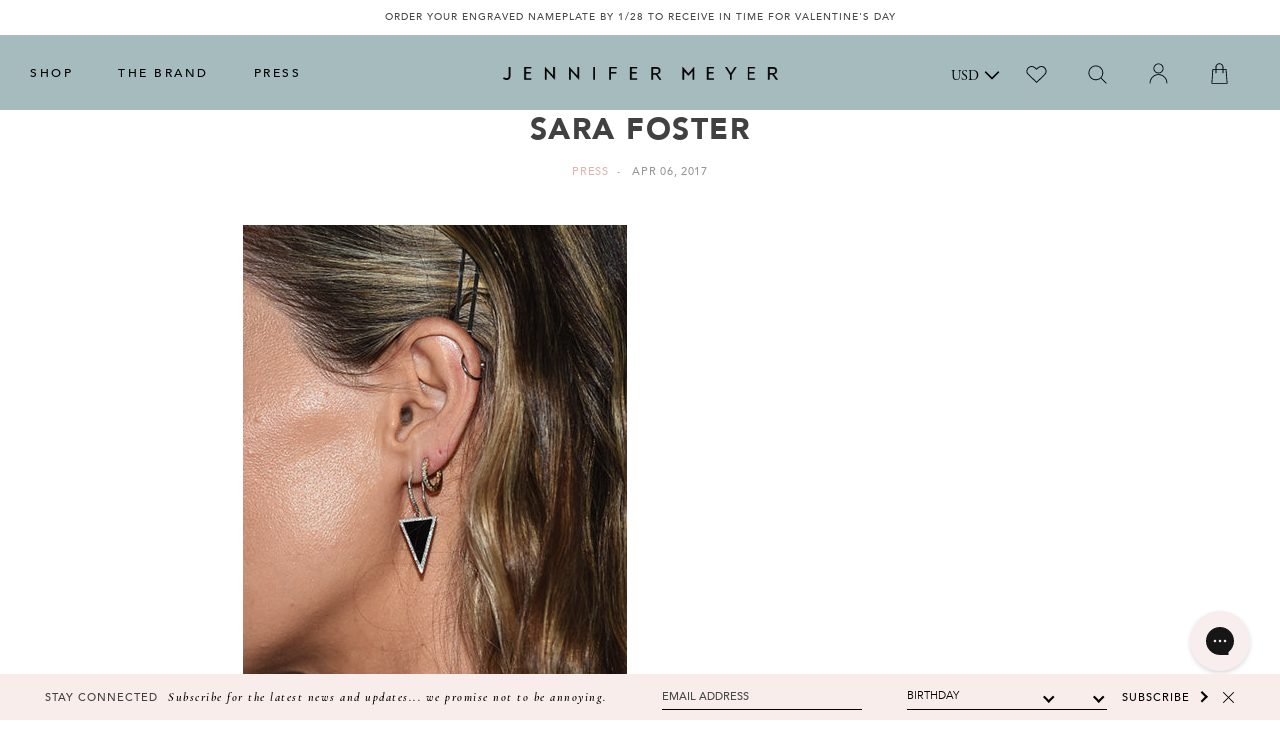

--- FILE ---
content_type: text/html; charset=utf-8
request_url: https://jennifermeyer.com/blogs/press/sara-foster
body_size: 45482
content:
<!doctype html>
<!-- [if lt IE 7]> <html class="no-js lt-ie9 lt-ie8 lt-ie7" lang="en"> <![endif] -->
<!-- [if IE 7]> <html class="no-js lt-ie9 lt-ie8" lang="en"> <![endif] -->
<!-- [if IE 8]> <html class="no-js lt-ie9" lang="en"> <![endif] -->
<!-- [if IE 9 ]> <html class="ie9 no-js"> <![endif] -->
<!-- [if (gt IE 9)|!(IE)]><! -->
<html class="no-js" lang="en">
  <!-- <![endif] -->
  <head>


    <link
  rel="preconnect dns-prefetch"
  href="https://triplewhale-pixel.web.app/"
  crossorigin>
<link
  rel="preconnect dns-prefetch"
  href="https://api.config-security.com/"
  crossorigin>
<script async crossorigin fetchpriority="high" src="/cdn/shopifycloud/importmap-polyfill/es-modules-shim.2.4.0.js"></script>
<script>
      /* >> TriplePixel :: start*/
      ~function(W,H,A,L,E,_,B,N){function O(U,T,H,R){void 0===R&&(R=!1),H=new XMLHttpRequest,H.open("GET",U,!0),H.send(null),H.onreadystatechange=function(){4===H.readyState&&200===H.status?(R=H.responseText,U.includes(".txt")?eval(R):N[B]=R):(299<H.status||H.status<200)&&T&&!R&&(R=!0,O(U,T-1))}}if(N=window,!N[H+"sn"]){N[H+"sn"]=1;try{A.setItem(H,1+(0|A.getItem(H)||0)),(E=JSON.parse(A.getItem(H+"U")||"[]")).push(location.href),A.setItem(H+"U",JSON.stringify(E))}catch(e){}A.getItem('"!nC`')||(A=N,A[H]||(L=function(){return Date.now().toString(36)+"_"+Math.random().toString(36)},E=A[H]=function(t,e){return W=L(),(E._q=E._q||[]).push([W,t,e]),W},E.ch=W,B="configSecurityConfModel",N[B]=1,O("//conf.config-security.com/model",0),O("//triplewhale-pixel.web.app/triplefw.txt?",5)))}}("","TriplePixel",localStorage);
      /* << TriplePixel :: end*/
</script>

<meta name="google-site-verification" content="KffxeajJYHKd-mzADDNUgZ7SYIfgS7wE8lRdkOeBCc0">



<!-- Global site tag (gtag.js) - Google Ads: 830641014 -->
<script async src="https://www.googletagmanager.com/gtag/js?id=AW-830641014"></script>
<script>
      window.dataLayer = window.dataLayer || [];
      function gtag(){dataLayer.push(arguments);}
      gtag('js', new Date());

      gtag('config', 'AW-830641014');
</script>

<meta charset="utf-8">
<meta http-equiv="X-UA-Compatible" content="IE=edge">
<meta name="viewport" content="width=device-width, initial-scale=1, maximum-scale=1.0, user-scalable=no">

<title>
  Sara Foster
  
  
  
</title>


  <meta name="description" content="">

<!-- Social Tags -->

  <meta property="og:type" content="article">
  <meta property="og:title" content="Sara Foster">
  <meta property="og:url" content="https://jennifermeyer.com/blogs/press/sara-foster">
  
    <meta property="og:image" content="http://jennifermeyer.com/cdn/shop/articles/Sara_1_1024x1024.jpg?v=1491516225">
    <meta property="og:image:secure_url" content="https://jennifermeyer.com/cdn/shop/articles/Sara_1_1024x1024.jpg?v=1491516225">
  





  <meta property="og:description" content="" />

<meta property="og:site_name" content="Jennifer Meyer" />



  
  

  
  

  
  


 

  <meta name="twitter:card" content="summary" />
  <meta name="twitter:title" content="Sara Foster" />
  <meta name="twitter:description" content="White Gold Black Onyx Inlay Triangle Earrings with Diamond Surround, Yellow Gold Diamond Small 3 Row Diamond Huggies, White Gold Diamond Large Open Pear Ring, White Gold Diamond Large Open Pear Cuff, and White Gold Rings" />
  
  
    
    
    
    <meta property="twitter:image" content="http://cdn.shopify.com/s/files/1/1255/5759/files/Sara3_large.jpg?v=1491516175" />
    
 



  <link rel="canonical" href="https://jennifermeyer.com/blogs/press/sara-foster">





<!-- [if lt IE 9]> <script src="//html5shiv.googlecode.com/svn/trunk/html5.js" type="text/javascript"></script> <![endif] -->

<link
  rel="icon"
  href="//jennifermeyer.com/cdn/shop/t/396/assets/favicon-32x32.png?v=53410716224651014591768503276"
  sizes="32x32">
<link
  rel="icon"
  href="//jennifermeyer.com/cdn/shop/t/396/assets/favicon-192x192.png?v=73422942965912919361768503275"
  sizes="192x192">
<link rel="apple-touch-icon-precomposed" href="//jennifermeyer.com/cdn/shop/t/396/assets/favicon-180x180.png?v=39589880157009547771768503275">
<meta name="msapplication-TileImage" content="//jennifermeyer.com/cdn/shop/t/396/assets/favicon-270x270.png?v=138282491619964252711768503276">

<meta name="google-site-verification" content="nMlnF0PrGq0l_kdc60SZDJpAV9d5bBaAdn5KjaRkUoo">

<meta name="facebook-domain-verification" content="xx7nt8jg4qf0zz4t9d33eb24hq36em">

<meta name="google-site-verification" content="KxURV9b8cTZX1PXlZS_sEvHxZyH7EqjvNKHnxrsrG8I">

    <script>
      window.tailwind_stylesheet = "//jennifermeyer.com/cdn/shop/t/396/assets/tailwind.css?v=24703979373620634941768503322"
    </script>

    <style data-shopify>
  :root  {
    --font-sans: Avenir
    , Helvetica Neue
    , Verdana
    , Arial
    , sans-serif;
  }

  
    

    :root, .color-scheme-scheme-1 {
      --color-background: rgb(255 255 255 / 1.0);
      --color-background-rgb: 255 255 255;
      --opacity-5-15: 0.05;
      --opacity-10-25: 0.1;
      --opacity-35-55: 0.35;
      --opacity-40-60: 0.4;
      --opacity-30-60: 0.3;
      --color-accent: rgb(165 187 190 / 1.0);
      --color-accent-rgb: 165 187 190;
      --color-text: rgb(0 0 0 / 1.0);
      --color-text-rgb: 0 0 0;
      --color-links: rgb(224 180 177 / 1.0);
      --color-links-rgb: 224 180 177;
      --color-icons: rgb();
      --color-icons-rgb: ;
      --color-primary-button: rgb(0 0 0 / 1.0);
      --color-primary-button-rgb: 0 0 0;
      --color-on-primary-button: rgb(255 255 255 / 1.0);
      --color-on-primary-button-rgb: 255 255 255;
      --color-secondary-button: rgb(255 255 255 / 1.0);
      --color-secondary-button-rgb: 255 255 255;
      --color-on-secondary-button: rgb(0 0 0 / 1.0);
      --color-on-secondary-button-rgb: 0 0 0;
    }
  
</style>

    <link href="//jennifermeyer.com/cdn/shop/t/396/assets/main.scss.css?v=142692430404814288741768503357" rel="stylesheet" type="text/css" media="all" />

    <link href="//jennifermeyer.com/cdn/shop/t/396/assets/ndnapps-easyfaqs.css?v=73547770331787242441768503300" rel="stylesheet" type="text/css" media="all" />
    <script>window.performance && window.performance.mark && window.performance.mark('shopify.content_for_header.start');</script><meta id="shopify-digital-wallet" name="shopify-digital-wallet" content="/12555759/digital_wallets/dialog">
<meta name="shopify-checkout-api-token" content="54f03bb154ea816386874a2f91bbc768">
<meta id="in-context-paypal-metadata" data-shop-id="12555759" data-venmo-supported="false" data-environment="production" data-locale="en_US" data-paypal-v4="true" data-currency="USD">
<link rel="alternate" type="application/atom+xml" title="Feed" href="/blogs/press.atom" />
<script async="async" src="/checkouts/internal/preloads.js?locale=en-US"></script>
<link rel="preconnect" href="https://shop.app" crossorigin="anonymous">
<script async="async" src="https://shop.app/checkouts/internal/preloads.js?locale=en-US&shop_id=12555759" crossorigin="anonymous"></script>
<script id="apple-pay-shop-capabilities" type="application/json">{"shopId":12555759,"countryCode":"US","currencyCode":"USD","merchantCapabilities":["supports3DS"],"merchantId":"gid:\/\/shopify\/Shop\/12555759","merchantName":"Jennifer Meyer","requiredBillingContactFields":["postalAddress","email","phone"],"requiredShippingContactFields":["postalAddress","email","phone"],"shippingType":"shipping","supportedNetworks":["visa","masterCard","amex","discover","elo","jcb"],"total":{"type":"pending","label":"Jennifer Meyer","amount":"1.00"},"shopifyPaymentsEnabled":true,"supportsSubscriptions":true}</script>
<script id="shopify-features" type="application/json">{"accessToken":"54f03bb154ea816386874a2f91bbc768","betas":["rich-media-storefront-analytics"],"domain":"jennifermeyer.com","predictiveSearch":true,"shopId":12555759,"locale":"en"}</script>
<script>var Shopify = Shopify || {};
Shopify.shop = "jenmeyer.myshopify.com";
Shopify.locale = "en";
Shopify.currency = {"active":"USD","rate":"1.0"};
Shopify.country = "US";
Shopify.theme = {"name":"One of a Kind Sale \/ Takedown Theme","id":185358516589,"schema_name":"JM By WIP","schema_version":"1.2.4","theme_store_id":null,"role":"main"};
Shopify.theme.handle = "null";
Shopify.theme.style = {"id":null,"handle":null};
Shopify.cdnHost = "jennifermeyer.com/cdn";
Shopify.routes = Shopify.routes || {};
Shopify.routes.root = "/";</script>
<script type="module">!function(o){(o.Shopify=o.Shopify||{}).modules=!0}(window);</script>
<script>!function(o){function n(){var o=[];function n(){o.push(Array.prototype.slice.apply(arguments))}return n.q=o,n}var t=o.Shopify=o.Shopify||{};t.loadFeatures=n(),t.autoloadFeatures=n()}(window);</script>
<script>
  window.ShopifyPay = window.ShopifyPay || {};
  window.ShopifyPay.apiHost = "shop.app\/pay";
  window.ShopifyPay.redirectState = null;
</script>
<script id="shop-js-analytics" type="application/json">{"pageType":"article"}</script>
<script defer="defer" async type="module" src="//jennifermeyer.com/cdn/shopifycloud/shop-js/modules/v2/client.init-shop-cart-sync_BdyHc3Nr.en.esm.js"></script>
<script defer="defer" async type="module" src="//jennifermeyer.com/cdn/shopifycloud/shop-js/modules/v2/chunk.common_Daul8nwZ.esm.js"></script>
<script type="module">
  await import("//jennifermeyer.com/cdn/shopifycloud/shop-js/modules/v2/client.init-shop-cart-sync_BdyHc3Nr.en.esm.js");
await import("//jennifermeyer.com/cdn/shopifycloud/shop-js/modules/v2/chunk.common_Daul8nwZ.esm.js");

  window.Shopify.SignInWithShop?.initShopCartSync?.({"fedCMEnabled":true,"windoidEnabled":true});

</script>
<script>
  window.Shopify = window.Shopify || {};
  if (!window.Shopify.featureAssets) window.Shopify.featureAssets = {};
  window.Shopify.featureAssets['shop-js'] = {"shop-cart-sync":["modules/v2/client.shop-cart-sync_QYOiDySF.en.esm.js","modules/v2/chunk.common_Daul8nwZ.esm.js"],"init-fed-cm":["modules/v2/client.init-fed-cm_DchLp9rc.en.esm.js","modules/v2/chunk.common_Daul8nwZ.esm.js"],"shop-button":["modules/v2/client.shop-button_OV7bAJc5.en.esm.js","modules/v2/chunk.common_Daul8nwZ.esm.js"],"init-windoid":["modules/v2/client.init-windoid_DwxFKQ8e.en.esm.js","modules/v2/chunk.common_Daul8nwZ.esm.js"],"shop-cash-offers":["modules/v2/client.shop-cash-offers_DWtL6Bq3.en.esm.js","modules/v2/chunk.common_Daul8nwZ.esm.js","modules/v2/chunk.modal_CQq8HTM6.esm.js"],"shop-toast-manager":["modules/v2/client.shop-toast-manager_CX9r1SjA.en.esm.js","modules/v2/chunk.common_Daul8nwZ.esm.js"],"init-shop-email-lookup-coordinator":["modules/v2/client.init-shop-email-lookup-coordinator_UhKnw74l.en.esm.js","modules/v2/chunk.common_Daul8nwZ.esm.js"],"pay-button":["modules/v2/client.pay-button_DzxNnLDY.en.esm.js","modules/v2/chunk.common_Daul8nwZ.esm.js"],"avatar":["modules/v2/client.avatar_BTnouDA3.en.esm.js"],"init-shop-cart-sync":["modules/v2/client.init-shop-cart-sync_BdyHc3Nr.en.esm.js","modules/v2/chunk.common_Daul8nwZ.esm.js"],"shop-login-button":["modules/v2/client.shop-login-button_D8B466_1.en.esm.js","modules/v2/chunk.common_Daul8nwZ.esm.js","modules/v2/chunk.modal_CQq8HTM6.esm.js"],"init-customer-accounts-sign-up":["modules/v2/client.init-customer-accounts-sign-up_C8fpPm4i.en.esm.js","modules/v2/client.shop-login-button_D8B466_1.en.esm.js","modules/v2/chunk.common_Daul8nwZ.esm.js","modules/v2/chunk.modal_CQq8HTM6.esm.js"],"init-shop-for-new-customer-accounts":["modules/v2/client.init-shop-for-new-customer-accounts_CVTO0Ztu.en.esm.js","modules/v2/client.shop-login-button_D8B466_1.en.esm.js","modules/v2/chunk.common_Daul8nwZ.esm.js","modules/v2/chunk.modal_CQq8HTM6.esm.js"],"init-customer-accounts":["modules/v2/client.init-customer-accounts_dRgKMfrE.en.esm.js","modules/v2/client.shop-login-button_D8B466_1.en.esm.js","modules/v2/chunk.common_Daul8nwZ.esm.js","modules/v2/chunk.modal_CQq8HTM6.esm.js"],"shop-follow-button":["modules/v2/client.shop-follow-button_CkZpjEct.en.esm.js","modules/v2/chunk.common_Daul8nwZ.esm.js","modules/v2/chunk.modal_CQq8HTM6.esm.js"],"lead-capture":["modules/v2/client.lead-capture_BntHBhfp.en.esm.js","modules/v2/chunk.common_Daul8nwZ.esm.js","modules/v2/chunk.modal_CQq8HTM6.esm.js"],"checkout-modal":["modules/v2/client.checkout-modal_CfxcYbTm.en.esm.js","modules/v2/chunk.common_Daul8nwZ.esm.js","modules/v2/chunk.modal_CQq8HTM6.esm.js"],"shop-login":["modules/v2/client.shop-login_Da4GZ2H6.en.esm.js","modules/v2/chunk.common_Daul8nwZ.esm.js","modules/v2/chunk.modal_CQq8HTM6.esm.js"],"payment-terms":["modules/v2/client.payment-terms_MV4M3zvL.en.esm.js","modules/v2/chunk.common_Daul8nwZ.esm.js","modules/v2/chunk.modal_CQq8HTM6.esm.js"]};
</script>
<script>(function() {
  var isLoaded = false;
  function asyncLoad() {
    if (isLoaded) return;
    isLoaded = true;
    var urls = ["https:\/\/chimpstatic.com\/mcjs-connected\/js\/users\/860d69c1b641125be92c01f64\/7f5c74eeb09b7a6b2b9e16244.js?shop=jenmeyer.myshopify.com","https:\/\/chimpstatic.com\/mcjs-connected\/js\/users\/860d69c1b641125be92c01f64\/e2b6ed086f4cd0904abda7ffc.js?shop=jenmeyer.myshopify.com","\/\/code.tidio.co\/zbvgxw5iddaoz0huohgtvu7t4yorpaeo.js?shop=jenmeyer.myshopify.com","https:\/\/d2z0bn1jv8xwtk.cloudfront.net\/async\/preload\/793148b32327314cd64fe15153971dde.js?shop=jenmeyer.myshopify.com","https:\/\/prod-shopify-etl.herokuapp.com\/public\/enhanced_min.js?shop=jenmeyer.myshopify.com","https:\/\/d2z0bn1jv8xwtk.cloudfront.net\/async\/preload\/793148b32327314cd64fe15153971dde.js?shop=jenmeyer.myshopify.com","https:\/\/prod-shopify-etl.herokuapp.com\/public\/enhanced_min.js?shop=jenmeyer.myshopify.com","https:\/\/drop-a-hint-premium.fly.dev\/script.js?shop=jenmeyer.myshopify.com","https:\/\/load.csell.co\/assets\/js\/cross-sell.js?shop=jenmeyer.myshopify.com","https:\/\/cdn.adscale.com\/static\/ecom_js\/jenmeyer\/add_item_to_cart.js?ver=20230719\u0026shop=jenmeyer.myshopify.com","https:\/\/static.shareasale.com\/json\/shopify\/shareasale-tracking.js?sasmid=148233\u0026ssmtid=19038\u0026shop=jenmeyer.myshopify.com","https:\/\/strn.rise-ai.com\/?shop=jenmeyer.myshopify.com","https:\/\/str.rise-ai.com\/?shop=jenmeyer.myshopify.com","https:\/\/connect.nosto.com\/include\/script\/shopify-12555759.js?shop=jenmeyer.myshopify.com","https:\/\/cdn.attn.tv\/jennifermeyer\/dtag.js?shop=jenmeyer.myshopify.com","https:\/\/pixel.wetracked.io\/jenmeyer.myshopify.com\/events.js?shop=jenmeyer.myshopify.com","https:\/\/crossborder-integration.global-e.com\/resources\/js\/app?shop=jenmeyer.myshopify.com","\/\/cdn.shopify.com\/proxy\/4d51456a810411c2aea7c24f13db5983572cea69d4acf493c1122eba6456e617\/web.global-e.com\/merchant\/storefrontattributes?merchantid=30000807\u0026shop=jenmeyer.myshopify.com\u0026sp-cache-control=cHVibGljLCBtYXgtYWdlPTkwMA","\/\/cool-image-magnifier.product-image-zoom.com\/js\/core\/main.min.js?timestamp=1768928404\u0026shop=jenmeyer.myshopify.com"];
    for (var i = 0; i < urls.length; i++) {
      var s = document.createElement('script');
      s.type = 'text/javascript';
      s.async = true;
      s.src = urls[i];
      var x = document.getElementsByTagName('script')[0];
      x.parentNode.insertBefore(s, x);
    }
  };
  if(window.attachEvent) {
    window.attachEvent('onload', asyncLoad);
  } else {
    window.addEventListener('load', asyncLoad, false);
  }
})();</script>
<script id="__st">var __st={"a":12555759,"offset":-28800,"reqid":"9451b381-5001-4753-a87a-efcda851005f-1769024773","pageurl":"jennifermeyer.com\/blogs\/press\/sara-foster","s":"articles-207249293","u":"f0230f40af8f","p":"article","rtyp":"article","rid":207249293};</script>
<script>window.ShopifyPaypalV4VisibilityTracking = true;</script>
<script id="captcha-bootstrap">!function(){'use strict';const t='contact',e='account',n='new_comment',o=[[t,t],['blogs',n],['comments',n],[t,'customer']],c=[[e,'customer_login'],[e,'guest_login'],[e,'recover_customer_password'],[e,'create_customer']],r=t=>t.map((([t,e])=>`form[action*='/${t}']:not([data-nocaptcha='true']) input[name='form_type'][value='${e}']`)).join(','),a=t=>()=>t?[...document.querySelectorAll(t)].map((t=>t.form)):[];function s(){const t=[...o],e=r(t);return a(e)}const i='password',u='form_key',d=['recaptcha-v3-token','g-recaptcha-response','h-captcha-response',i],f=()=>{try{return window.sessionStorage}catch{return}},m='__shopify_v',_=t=>t.elements[u];function p(t,e,n=!1){try{const o=window.sessionStorage,c=JSON.parse(o.getItem(e)),{data:r}=function(t){const{data:e,action:n}=t;return t[m]||n?{data:e,action:n}:{data:t,action:n}}(c);for(const[e,n]of Object.entries(r))t.elements[e]&&(t.elements[e].value=n);n&&o.removeItem(e)}catch(o){console.error('form repopulation failed',{error:o})}}const l='form_type',E='cptcha';function T(t){t.dataset[E]=!0}const w=window,h=w.document,L='Shopify',v='ce_forms',y='captcha';let A=!1;((t,e)=>{const n=(g='f06e6c50-85a8-45c8-87d0-21a2b65856fe',I='https://cdn.shopify.com/shopifycloud/storefront-forms-hcaptcha/ce_storefront_forms_captcha_hcaptcha.v1.5.2.iife.js',D={infoText:'Protected by hCaptcha',privacyText:'Privacy',termsText:'Terms'},(t,e,n)=>{const o=w[L][v],c=o.bindForm;if(c)return c(t,g,e,D).then(n);var r;o.q.push([[t,g,e,D],n]),r=I,A||(h.body.append(Object.assign(h.createElement('script'),{id:'captcha-provider',async:!0,src:r})),A=!0)});var g,I,D;w[L]=w[L]||{},w[L][v]=w[L][v]||{},w[L][v].q=[],w[L][y]=w[L][y]||{},w[L][y].protect=function(t,e){n(t,void 0,e),T(t)},Object.freeze(w[L][y]),function(t,e,n,w,h,L){const[v,y,A,g]=function(t,e,n){const i=e?o:[],u=t?c:[],d=[...i,...u],f=r(d),m=r(i),_=r(d.filter((([t,e])=>n.includes(e))));return[a(f),a(m),a(_),s()]}(w,h,L),I=t=>{const e=t.target;return e instanceof HTMLFormElement?e:e&&e.form},D=t=>v().includes(t);t.addEventListener('submit',(t=>{const e=I(t);if(!e)return;const n=D(e)&&!e.dataset.hcaptchaBound&&!e.dataset.recaptchaBound,o=_(e),c=g().includes(e)&&(!o||!o.value);(n||c)&&t.preventDefault(),c&&!n&&(function(t){try{if(!f())return;!function(t){const e=f();if(!e)return;const n=_(t);if(!n)return;const o=n.value;o&&e.removeItem(o)}(t);const e=Array.from(Array(32),(()=>Math.random().toString(36)[2])).join('');!function(t,e){_(t)||t.append(Object.assign(document.createElement('input'),{type:'hidden',name:u})),t.elements[u].value=e}(t,e),function(t,e){const n=f();if(!n)return;const o=[...t.querySelectorAll(`input[type='${i}']`)].map((({name:t})=>t)),c=[...d,...o],r={};for(const[a,s]of new FormData(t).entries())c.includes(a)||(r[a]=s);n.setItem(e,JSON.stringify({[m]:1,action:t.action,data:r}))}(t,e)}catch(e){console.error('failed to persist form',e)}}(e),e.submit())}));const S=(t,e)=>{t&&!t.dataset[E]&&(n(t,e.some((e=>e===t))),T(t))};for(const o of['focusin','change'])t.addEventListener(o,(t=>{const e=I(t);D(e)&&S(e,y())}));const B=e.get('form_key'),M=e.get(l),P=B&&M;t.addEventListener('DOMContentLoaded',(()=>{const t=y();if(P)for(const e of t)e.elements[l].value===M&&p(e,B);[...new Set([...A(),...v().filter((t=>'true'===t.dataset.shopifyCaptcha))])].forEach((e=>S(e,t)))}))}(h,new URLSearchParams(w.location.search),n,t,e,['guest_login'])})(!0,!0)}();</script>
<script integrity="sha256-4kQ18oKyAcykRKYeNunJcIwy7WH5gtpwJnB7kiuLZ1E=" data-source-attribution="shopify.loadfeatures" defer="defer" src="//jennifermeyer.com/cdn/shopifycloud/storefront/assets/storefront/load_feature-a0a9edcb.js" crossorigin="anonymous"></script>
<script crossorigin="anonymous" defer="defer" src="//jennifermeyer.com/cdn/shopifycloud/storefront/assets/shopify_pay/storefront-65b4c6d7.js?v=20250812"></script>
<script data-source-attribution="shopify.dynamic_checkout.dynamic.init">var Shopify=Shopify||{};Shopify.PaymentButton=Shopify.PaymentButton||{isStorefrontPortableWallets:!0,init:function(){window.Shopify.PaymentButton.init=function(){};var t=document.createElement("script");t.src="https://jennifermeyer.com/cdn/shopifycloud/portable-wallets/latest/portable-wallets.en.js",t.type="module",document.head.appendChild(t)}};
</script>
<script data-source-attribution="shopify.dynamic_checkout.buyer_consent">
  function portableWalletsHideBuyerConsent(e){var t=document.getElementById("shopify-buyer-consent"),n=document.getElementById("shopify-subscription-policy-button");t&&n&&(t.classList.add("hidden"),t.setAttribute("aria-hidden","true"),n.removeEventListener("click",e))}function portableWalletsShowBuyerConsent(e){var t=document.getElementById("shopify-buyer-consent"),n=document.getElementById("shopify-subscription-policy-button");t&&n&&(t.classList.remove("hidden"),t.removeAttribute("aria-hidden"),n.addEventListener("click",e))}window.Shopify?.PaymentButton&&(window.Shopify.PaymentButton.hideBuyerConsent=portableWalletsHideBuyerConsent,window.Shopify.PaymentButton.showBuyerConsent=portableWalletsShowBuyerConsent);
</script>
<script data-source-attribution="shopify.dynamic_checkout.cart.bootstrap">document.addEventListener("DOMContentLoaded",(function(){function t(){return document.querySelector("shopify-accelerated-checkout-cart, shopify-accelerated-checkout")}if(t())Shopify.PaymentButton.init();else{new MutationObserver((function(e,n){t()&&(Shopify.PaymentButton.init(),n.disconnect())})).observe(document.body,{childList:!0,subtree:!0})}}));
</script>
<link id="shopify-accelerated-checkout-styles" rel="stylesheet" media="screen" href="https://jennifermeyer.com/cdn/shopifycloud/portable-wallets/latest/accelerated-checkout-backwards-compat.css" crossorigin="anonymous">
<style id="shopify-accelerated-checkout-cart">
        #shopify-buyer-consent {
  margin-top: 1em;
  display: inline-block;
  width: 100%;
}

#shopify-buyer-consent.hidden {
  display: none;
}

#shopify-subscription-policy-button {
  background: none;
  border: none;
  padding: 0;
  text-decoration: underline;
  font-size: inherit;
  cursor: pointer;
}

#shopify-subscription-policy-button::before {
  box-shadow: none;
}

      </style>

<script>window.performance && window.performance.mark && window.performance.mark('shopify.content_for_header.end');</script>

    
    

    <!-- [if lt IE 9]> <script src="//html5shiv.googlecode.com/svn/trunk/html5.js" type="text/javascript"></script> <![endif] -->

    <link
      rel="icon"
      href="//jennifermeyer.com/cdn/shop/t/396/assets/favicon-32x32.png?v=53410716224651014591768503276"
      sizes="32x32">
    <link
      rel="icon"
      href="//jennifermeyer.com/cdn/shop/t/396/assets/favicon-192x192.png?v=73422942965912919361768503275"
      sizes="192x192">
    <link rel="apple-touch-icon-precomposed" href="//jennifermeyer.com/cdn/shop/t/396/assets/favicon-180x180.png?v=39589880157009547771768503275">
    <meta name="msapplication-TileImage" content="//jennifermeyer.com/cdn/shop/t/396/assets/favicon-270x270.png?v=138282491619964252711768503276">

    <script src="//ajax.googleapis.com/ajax/libs/jquery/1.11.3/jquery.min.js" type="text/javascript"></script>
    <script src="//jennifermeyer.com/cdn/shop/t/396/assets/modernizr.custom.min.js?v=100831866428071831391768503298" type="text/javascript"></script>
    <script>
      jQuery('html').removeClass('no-js').addClass('js');
    </script>

    <!-- Google Tag Manager -->
    <noscript>
      <iframe
        src="//www.googletagmanager.com/ns.html?id=GTM-MTL7TT"
        height="0"
        width="0"
        style="display:none;visibility:hidden"></iframe>
    </noscript>
    <script
      type="text/javascript"
      async=""
      src="https://www.google-analytics.com/analytics.js"></script>
    <script async="" src="https://www.googletagmanager.com/gtm.js?id=GTM-MTL7TT"></script>
    <script>
      (function(w,d,s,l,i){w[l]=w[l]||[];w[l].push({'gtm.start':
      new Date().getTime(),event:'gtm.js'});var f=d.getElementsByTagName(s)[0],
      j=d.createElement(s),dl=l!='dataLayer'?'&l='+l:'';j.async=true;j.src=
      '//www.googletagmanager.com/gtm.js?id='+i+dl;f.parentNode.insertBefore(j,f);
      })(window,document,'script','dataLayer','GTM-MTL7TT');
  </script>
    <!-- End Google Tag Manager -->

    <link href="//jennifermeyer.com/cdn/shop/t/396/assets/swatch.css?v=119228098626493259721768503321" rel="stylesheet" type="text/css" media="all" />
    <script src="//jennifermeyer.com/cdn/shop/t/396/assets/custom.js?v=169872929828671187071768503270" defer="defer"></script>

    <script type="text/javascript" src="//www.klaviyo.com/media/js/public/klaviyo_subscribe.js"></script>
    <script src="//jennifermeyer.com/cdn/shop/t/396/assets/jquery.main.js?v=128510384085183899501768503288" type="text/javascript"></script>


    <script type="text/javascript">
      jQuery(document).ready(function(){
        jQuery('#sidebar-menu .current').parent().parent().addClass('active current');
      });
    </script>

    <script type="text/javascript" src="//connect.nosto.com/include/shopify-12555759" async></script>
    <link rel="preconnect" href="https://fonts.googleapis.com">
    <link
      rel="preconnect"
      href="https://fonts.gstatic.com"
      crossorigin>
    <link href="https://fonts.googleapis.com/css2?family=Cormorant:ital,wght@0,300;0,400;0,500;0,600;0,700;1,300;1,400;1,500;1,600;1,700&display=swap" rel="stylesheet">

    <script
      src="//jennifermeyer.com/cdn/shop/t/396/assets/layout.js?v=118143715251006927641768503289"
      type="text/javascript"
      defer>
  </script>

    <!-- XO-InsertCode -->
    
<!-- AnyTrack Tracking Code -->
<script>!function(e,t,n,s,a){(a=t.createElement(n)).async=!0,a.src="https://assets.anytrack.io/d8hfVDif0Ira.js",(t=t.getElementsByTagName(n)[0]).parentNode.insertBefore(a,t),e[s]=e[s]||function(){(e[s].q=e[s].q||[]).push(arguments)}}(window,document,"script","AnyTrack");</script>
<!-- End AnyTrack Tracking Code -->

    <!-- End: XO-InsertCode Header --><script>
    
    
    
    
    var gsf_conversion_data = {page_type : '', event : '', data : {shop_currency : "USD"}};
    
</script>


  <link href="//jennifermeyer.com/cdn/shop/t/396/assets/theme-46b6c4f3.css" rel="stylesheet" type="text/css" media="all" />

<link href="//jennifermeyer.com/cdn/shop/t/396/assets/main.css?v=107454079309291774591768503296" rel="stylesheet" type="text/css" media="all" /><link href="//jennifermeyer.com/cdn/shop/t/396/assets/layout.css?v=67080473338405691461768555990" rel="stylesheet" type="text/css" media="all" /><script>
      window.theme = window.theme || {};
      window.theme.flags = window.theme.flags || {};
      window.theme.flags.display_sale = true;
    </script>
    <style>
  :root {
    --arrow-thin-background: url('//jennifermeyer.com/cdn/shop/t/396/assets/nosto_slick_arrow_thin_large.png?v=27091625437197872231768503303');
  }
</style>

<script>
    Object.defineProperties(window, {
        shop: {
            value: {
                tokens: {
                    storefront: '',
                },
                strings: {
                    moneyFormat: "\u003cspan class='money'\u003e${{amount}}\u003c\/span\u003e",
                    cart: {
                        error: '',
                        quantityError: '',
                        shipping_free: '',
                        shipping_not_free: ''
                    },
                    variants: {
                      addToCart: "Add to Bag",
                      overSell: "Translation missing: en.products.product.over_sell",
                      soldOut: "Sold Out",
                      chooseOptions: "Translation missing: en.products.product.choose_options"
                    }
                },
                routes: {
                    accountUrl: '/account',
                    accountLoginUrl: '/account/login',
                    accountLogoutUrl: '/account/logout',
                    accountRegisterUrl: '/account/register',
                    accountAddressesUrl: '/account/addresses',
                    accountOrdersUrl: '',
                    accountUrl: '/account',
                    cartAddUrl: '/cart/add',
                    cartChangeUrl: '/cart/change',
                    cartUpdateUrl: '/cart/update',
                    cartClearUrl: '/cart/clear',
                    cartUrl: '/cart',
                    predictiveSearchUrl: '/search/suggest',
                    productRecommendationsUrl: '/recommendations/products',
                    graphql: 'https://jennifermeyer.com/api/2023-04/graphql.json',
                    root: '/',
                    searchUrl: '/search',
                    storeFrontLoginUrl: '/customer_authentication/login?return_to=%2Fblogs%2Fpress%2Fsara-foster&locale=en',
                },
                url: 'https://jennifermeyer.com'
            }
        },
        session: {
            value: {
                currentView: {
                    template: {
                        name: "article",
                        suffix: null,
                    },
                    product: null
                },
                customer: null
            }
        },
        theme: {
            isDesignMode: false,
            moneyFormat: "<span class='money'>${{amount}}</span>",
            assets: {
                styles: {}
            }
        }
    })
</script>

<script type="importmap">
    {
        "imports": {
            "@controllers/base-controller": "//jennifermeyer.com/cdn/shop/t/396/assets/controller-base.js?v=74342409403107562221768503265",
            "@controllers/product-form": "//jennifermeyer.com/cdn/shop/t/396/assets/controller-product-form.js?v=129425221241596580011768503267",
            "@controllers/accordion-group": "//jennifermeyer.com/cdn/shop/t/396/assets/controller-accordion.js?v=64068229878094980031768503265",
            "@controllers/theme-carousel": "//jennifermeyer.com/cdn/shop/t/396/assets/controller-carousel.js?v=71243395701013243781768503265",
            "@controllers/accessible-tabs": "//jennifermeyer.com/cdn/shop/t/396/assets/controller-accessible-tabs.js?v=71526551000347803131768503264",
            "@controllers/recently-viewed": "//jennifermeyer.com/cdn/shop/t/396/assets/controller-recently-viewed.js?v=34675249336826297061768503268",
            "@controllers/action-relay": "//jennifermeyer.com/cdn/shop/t/396/assets/controllers-action-relay.js?v=59894403577508711841768503268",
            "@controllers/custom-script": "//jennifermeyer.com/cdn/shop/t/396/assets/controller-custom-script.js?v=76920269595963400331768503266",
            "@controllers/liqui-fire": "//jennifermeyer.com/cdn/shop/t/396/assets/controller-liqui-fire.js?v=147480435063698492521768503267",
            "@utils/controller-loader": "//jennifermeyer.com/cdn/shop/t/396/assets/utils-controller-loader.js?v=183889552929081936421768503326",
            "@utils/cache": "//jennifermeyer.com/cdn/shop/t/396/assets/utils-cache.js?v=90176774440303922761768503326",
            "@vendors/embla": "//jennifermeyer.com/cdn/shop/t/396/assets/vendors-embla.js?v=82819476365492462541768503329",
            "@vendors/stimulus": "//jennifermeyer.com/cdn/shop/t/396/assets/vendors-stimulus.js?v=162042084380779220571768503331",
            "@vendors/relapse": "//jennifermeyer.com/cdn/shop/t/396/assets/vendors-relapse.js?v=49784028731911610841768503330",
            "@vendors/embla-classnames": "//jennifermeyer.com/cdn/shop/t/396/assets/vendors-embla-classnames.js?v=175044440583360790911768503328",
            "@vendors/embla-plugins": "//jennifermeyer.com/cdn/shop/t/396/assets/vendors-embla-plugins.js?v=131289174597558016081768503329",
            "@utils/core": "//jennifermeyer.com/cdn/shop/t/396/assets/utils.js?v=72630325698951989621768503328",
            "@utils/events": "//jennifermeyer.com/cdn/shop/t/396/assets/utils-events.js?v=43089990924721452681768503327",
            "@utils/session": "//jennifermeyer.com/cdn/shop/t/396/assets/session.js?v=83740812836100875651768503317",
            "@utils/liquid-engine": "//jennifermeyer.com/cdn/shop/t/396/assets/utils-liquid-engine.js?v=95292939820766440751768503327",
            "@utils/store": "//jennifermeyer.com/cdn/shop/t/396/assets/utils-store.js?v=42960533680550630321768503327"
        }
    }
</script>
    <script>
      var Shopify = Shopify || {};
      Shopify.nosto = {}
      Shopify.nosto.money_format = "\u003cspan class='money'\u003e${{amount}}\u003c\/span\u003e";
    </script>

  <!-- BEGIN app block: shopify://apps/klaviyo-email-marketing-sms/blocks/klaviyo-onsite-embed/2632fe16-c075-4321-a88b-50b567f42507 -->












  <script async src="https://static.klaviyo.com/onsite/js/JWFAAs/klaviyo.js?company_id=JWFAAs"></script>
  <script>!function(){if(!window.klaviyo){window._klOnsite=window._klOnsite||[];try{window.klaviyo=new Proxy({},{get:function(n,i){return"push"===i?function(){var n;(n=window._klOnsite).push.apply(n,arguments)}:function(){for(var n=arguments.length,o=new Array(n),w=0;w<n;w++)o[w]=arguments[w];var t="function"==typeof o[o.length-1]?o.pop():void 0,e=new Promise((function(n){window._klOnsite.push([i].concat(o,[function(i){t&&t(i),n(i)}]))}));return e}}})}catch(n){window.klaviyo=window.klaviyo||[],window.klaviyo.push=function(){var n;(n=window._klOnsite).push.apply(n,arguments)}}}}();</script>

  




  <script>
    window.klaviyoReviewsProductDesignMode = false
  </script>







<!-- END app block --><!-- BEGIN app block: shopify://apps/gorgias-live-chat-helpdesk/blocks/gorgias/a66db725-7b96-4e3f-916e-6c8e6f87aaaa -->
<script defer data-gorgias-loader-chat src="https://config.gorgias.chat/bundle-loader/shopify/jenmeyer.myshopify.com"></script>


<script defer data-gorgias-loader-convert  src="https://content.9gtb.com/loader.js"></script>


<script defer data-gorgias-loader-mailto-replace  src="https://config.gorgias.help/api/contact-forms/replace-mailto-script.js?shopName=jenmeyer"></script>


<!-- END app block --><!-- BEGIN app block: shopify://apps/simprosys-google-shopping-feed/blocks/core_settings_block/1f0b859e-9fa6-4007-97e8-4513aff5ff3b --><!-- BEGIN: GSF App Core Tags & Scripts by Simprosys Google Shopping Feed -->









<!-- END: GSF App Core Tags & Scripts by Simprosys Google Shopping Feed -->
<!-- END app block --><script src="https://cdn.shopify.com/extensions/019bd93b-5aa5-76f8-a406-dac5f4b30b11/wishlist-shopify-app-635/assets/wishlistcollections.js" type="text/javascript" defer="defer"></script>
<link href="https://cdn.shopify.com/extensions/019bd93b-5aa5-76f8-a406-dac5f4b30b11/wishlist-shopify-app-635/assets/wishlistcollections.css" rel="stylesheet" type="text/css" media="all">
<script src="https://cdn.shopify.com/extensions/019ba25f-3f0c-753c-b178-f52f3fda4dbd/nosto-personalization-188/assets/market-init.js" type="text/javascript" defer="defer"></script>
<link href="https://monorail-edge.shopifysvc.com" rel="dns-prefetch">
<script>(function(){if ("sendBeacon" in navigator && "performance" in window) {try {var session_token_from_headers = performance.getEntriesByType('navigation')[0].serverTiming.find(x => x.name == '_s').description;} catch {var session_token_from_headers = undefined;}var session_cookie_matches = document.cookie.match(/_shopify_s=([^;]*)/);var session_token_from_cookie = session_cookie_matches && session_cookie_matches.length === 2 ? session_cookie_matches[1] : "";var session_token = session_token_from_headers || session_token_from_cookie || "";function handle_abandonment_event(e) {var entries = performance.getEntries().filter(function(entry) {return /monorail-edge.shopifysvc.com/.test(entry.name);});if (!window.abandonment_tracked && entries.length === 0) {window.abandonment_tracked = true;var currentMs = Date.now();var navigation_start = performance.timing.navigationStart;var payload = {shop_id: 12555759,url: window.location.href,navigation_start,duration: currentMs - navigation_start,session_token,page_type: "article"};window.navigator.sendBeacon("https://monorail-edge.shopifysvc.com/v1/produce", JSON.stringify({schema_id: "online_store_buyer_site_abandonment/1.1",payload: payload,metadata: {event_created_at_ms: currentMs,event_sent_at_ms: currentMs}}));}}window.addEventListener('pagehide', handle_abandonment_event);}}());</script>
<script id="web-pixels-manager-setup">(function e(e,d,r,n,o){if(void 0===o&&(o={}),!Boolean(null===(a=null===(i=window.Shopify)||void 0===i?void 0:i.analytics)||void 0===a?void 0:a.replayQueue)){var i,a;window.Shopify=window.Shopify||{};var t=window.Shopify;t.analytics=t.analytics||{};var s=t.analytics;s.replayQueue=[],s.publish=function(e,d,r){return s.replayQueue.push([e,d,r]),!0};try{self.performance.mark("wpm:start")}catch(e){}var l=function(){var e={modern:/Edge?\/(1{2}[4-9]|1[2-9]\d|[2-9]\d{2}|\d{4,})\.\d+(\.\d+|)|Firefox\/(1{2}[4-9]|1[2-9]\d|[2-9]\d{2}|\d{4,})\.\d+(\.\d+|)|Chrom(ium|e)\/(9{2}|\d{3,})\.\d+(\.\d+|)|(Maci|X1{2}).+ Version\/(15\.\d+|(1[6-9]|[2-9]\d|\d{3,})\.\d+)([,.]\d+|)( \(\w+\)|)( Mobile\/\w+|) Safari\/|Chrome.+OPR\/(9{2}|\d{3,})\.\d+\.\d+|(CPU[ +]OS|iPhone[ +]OS|CPU[ +]iPhone|CPU IPhone OS|CPU iPad OS)[ +]+(15[._]\d+|(1[6-9]|[2-9]\d|\d{3,})[._]\d+)([._]\d+|)|Android:?[ /-](13[3-9]|1[4-9]\d|[2-9]\d{2}|\d{4,})(\.\d+|)(\.\d+|)|Android.+Firefox\/(13[5-9]|1[4-9]\d|[2-9]\d{2}|\d{4,})\.\d+(\.\d+|)|Android.+Chrom(ium|e)\/(13[3-9]|1[4-9]\d|[2-9]\d{2}|\d{4,})\.\d+(\.\d+|)|SamsungBrowser\/([2-9]\d|\d{3,})\.\d+/,legacy:/Edge?\/(1[6-9]|[2-9]\d|\d{3,})\.\d+(\.\d+|)|Firefox\/(5[4-9]|[6-9]\d|\d{3,})\.\d+(\.\d+|)|Chrom(ium|e)\/(5[1-9]|[6-9]\d|\d{3,})\.\d+(\.\d+|)([\d.]+$|.*Safari\/(?![\d.]+ Edge\/[\d.]+$))|(Maci|X1{2}).+ Version\/(10\.\d+|(1[1-9]|[2-9]\d|\d{3,})\.\d+)([,.]\d+|)( \(\w+\)|)( Mobile\/\w+|) Safari\/|Chrome.+OPR\/(3[89]|[4-9]\d|\d{3,})\.\d+\.\d+|(CPU[ +]OS|iPhone[ +]OS|CPU[ +]iPhone|CPU IPhone OS|CPU iPad OS)[ +]+(10[._]\d+|(1[1-9]|[2-9]\d|\d{3,})[._]\d+)([._]\d+|)|Android:?[ /-](13[3-9]|1[4-9]\d|[2-9]\d{2}|\d{4,})(\.\d+|)(\.\d+|)|Mobile Safari.+OPR\/([89]\d|\d{3,})\.\d+\.\d+|Android.+Firefox\/(13[5-9]|1[4-9]\d|[2-9]\d{2}|\d{4,})\.\d+(\.\d+|)|Android.+Chrom(ium|e)\/(13[3-9]|1[4-9]\d|[2-9]\d{2}|\d{4,})\.\d+(\.\d+|)|Android.+(UC? ?Browser|UCWEB|U3)[ /]?(15\.([5-9]|\d{2,})|(1[6-9]|[2-9]\d|\d{3,})\.\d+)\.\d+|SamsungBrowser\/(5\.\d+|([6-9]|\d{2,})\.\d+)|Android.+MQ{2}Browser\/(14(\.(9|\d{2,})|)|(1[5-9]|[2-9]\d|\d{3,})(\.\d+|))(\.\d+|)|K[Aa][Ii]OS\/(3\.\d+|([4-9]|\d{2,})\.\d+)(\.\d+|)/},d=e.modern,r=e.legacy,n=navigator.userAgent;return n.match(d)?"modern":n.match(r)?"legacy":"unknown"}(),u="modern"===l?"modern":"legacy",c=(null!=n?n:{modern:"",legacy:""})[u],f=function(e){return[e.baseUrl,"/wpm","/b",e.hashVersion,"modern"===e.buildTarget?"m":"l",".js"].join("")}({baseUrl:d,hashVersion:r,buildTarget:u}),m=function(e){var d=e.version,r=e.bundleTarget,n=e.surface,o=e.pageUrl,i=e.monorailEndpoint;return{emit:function(e){var a=e.status,t=e.errorMsg,s=(new Date).getTime(),l=JSON.stringify({metadata:{event_sent_at_ms:s},events:[{schema_id:"web_pixels_manager_load/3.1",payload:{version:d,bundle_target:r,page_url:o,status:a,surface:n,error_msg:t},metadata:{event_created_at_ms:s}}]});if(!i)return console&&console.warn&&console.warn("[Web Pixels Manager] No Monorail endpoint provided, skipping logging."),!1;try{return self.navigator.sendBeacon.bind(self.navigator)(i,l)}catch(e){}var u=new XMLHttpRequest;try{return u.open("POST",i,!0),u.setRequestHeader("Content-Type","text/plain"),u.send(l),!0}catch(e){return console&&console.warn&&console.warn("[Web Pixels Manager] Got an unhandled error while logging to Monorail."),!1}}}}({version:r,bundleTarget:l,surface:e.surface,pageUrl:self.location.href,monorailEndpoint:e.monorailEndpoint});try{o.browserTarget=l,function(e){var d=e.src,r=e.async,n=void 0===r||r,o=e.onload,i=e.onerror,a=e.sri,t=e.scriptDataAttributes,s=void 0===t?{}:t,l=document.createElement("script"),u=document.querySelector("head"),c=document.querySelector("body");if(l.async=n,l.src=d,a&&(l.integrity=a,l.crossOrigin="anonymous"),s)for(var f in s)if(Object.prototype.hasOwnProperty.call(s,f))try{l.dataset[f]=s[f]}catch(e){}if(o&&l.addEventListener("load",o),i&&l.addEventListener("error",i),u)u.appendChild(l);else{if(!c)throw new Error("Did not find a head or body element to append the script");c.appendChild(l)}}({src:f,async:!0,onload:function(){if(!function(){var e,d;return Boolean(null===(d=null===(e=window.Shopify)||void 0===e?void 0:e.analytics)||void 0===d?void 0:d.initialized)}()){var d=window.webPixelsManager.init(e)||void 0;if(d){var r=window.Shopify.analytics;r.replayQueue.forEach((function(e){var r=e[0],n=e[1],o=e[2];d.publishCustomEvent(r,n,o)})),r.replayQueue=[],r.publish=d.publishCustomEvent,r.visitor=d.visitor,r.initialized=!0}}},onerror:function(){return m.emit({status:"failed",errorMsg:"".concat(f," has failed to load")})},sri:function(e){var d=/^sha384-[A-Za-z0-9+/=]+$/;return"string"==typeof e&&d.test(e)}(c)?c:"",scriptDataAttributes:o}),m.emit({status:"loading"})}catch(e){m.emit({status:"failed",errorMsg:(null==e?void 0:e.message)||"Unknown error"})}}})({shopId: 12555759,storefrontBaseUrl: "https://jennifermeyer.com",extensionsBaseUrl: "https://extensions.shopifycdn.com/cdn/shopifycloud/web-pixels-manager",monorailEndpoint: "https://monorail-edge.shopifysvc.com/unstable/produce_batch",surface: "storefront-renderer",enabledBetaFlags: ["2dca8a86"],webPixelsConfigList: [{"id":"1927938413","configuration":"{\"accountID\":\"JWFAAs\",\"webPixelConfig\":\"eyJlbmFibGVBZGRlZFRvQ2FydEV2ZW50cyI6IHRydWV9\"}","eventPayloadVersion":"v1","runtimeContext":"STRICT","scriptVersion":"524f6c1ee37bacdca7657a665bdca589","type":"APP","apiClientId":123074,"privacyPurposes":["ANALYTICS","MARKETING"],"dataSharingAdjustments":{"protectedCustomerApprovalScopes":["read_customer_address","read_customer_email","read_customer_name","read_customer_personal_data","read_customer_phone"]}},{"id":"1472495981","configuration":"{\"swymApiEndpoint\":\"https:\/\/swymstore-v3free-01.swymrelay.com\",\"swymTier\":\"v3free-01\"}","eventPayloadVersion":"v1","runtimeContext":"STRICT","scriptVersion":"5b6f6917e306bc7f24523662663331c0","type":"APP","apiClientId":1350849,"privacyPurposes":["ANALYTICS","MARKETING","PREFERENCES"],"dataSharingAdjustments":{"protectedCustomerApprovalScopes":["read_customer_email","read_customer_name","read_customer_personal_data","read_customer_phone"]}},{"id":"1410335085","configuration":"{\"account_ID\":\"35317\",\"google_analytics_tracking_tag\":\"1\",\"measurement_id\":\"2\",\"api_secret\":\"3\",\"shop_settings\":\"{\\\"custom_pixel_script\\\":\\\"https:\\\\\\\/\\\\\\\/storage.googleapis.com\\\\\\\/gsf-scripts\\\\\\\/custom-pixels\\\\\\\/jenmeyer.js\\\"}\"}","eventPayloadVersion":"v1","runtimeContext":"LAX","scriptVersion":"c6b888297782ed4a1cba19cda43d6625","type":"APP","apiClientId":1558137,"privacyPurposes":[],"dataSharingAdjustments":{"protectedCustomerApprovalScopes":["read_customer_address","read_customer_email","read_customer_name","read_customer_personal_data","read_customer_phone"]}},{"id":"1405845869","configuration":"{\"extension\": \"jennifer-meyer-jewelry\"}","eventPayloadVersion":"v1","runtimeContext":"STRICT","scriptVersion":"419075bc4bceaed42e265f0117e8d6f6","type":"APP","apiClientId":352999,"privacyPurposes":["ANALYTICS","MARKETING","SALE_OF_DATA"],"dataSharingAdjustments":{"protectedCustomerApprovalScopes":[]}},{"id":"1305575789","configuration":"{\"accountId\":\"Global-e\",\"merchantId\":\"30000807\",\"baseApiUrl\":\"https:\/\/checkout-service.global-e.com\/api\/v1\",\"siteId\":\"7ce243a1e1a2\",\"BorderfreeMetaCAPIEnabled\":\"False\",\"FT_IsLegacyAnalyticsSDKEnabled\":\"True\",\"FT_IsAnalyticsSDKEnabled\":\"False\",\"CDNUrl\":\"https:\/\/webservices.global-e.com\/\",\"BfGoogleAdsEnabled\":\"false\"}","eventPayloadVersion":"v1","runtimeContext":"STRICT","scriptVersion":"07f17466e0885c524b92de369a41e2cd","type":"APP","apiClientId":5806573,"privacyPurposes":["SALE_OF_DATA"],"dataSharingAdjustments":{"protectedCustomerApprovalScopes":["read_customer_address","read_customer_email","read_customer_name","read_customer_personal_data","read_customer_phone"]}},{"id":"1128628589","configuration":"{\"masterTagID\":\"19038\",\"merchantID\":\"148233\",\"appPath\":\"https:\/\/daedalus.shareasale.com\",\"storeID\":\"NaN\",\"xTypeMode\":\"NaN\",\"xTypeValue\":\"NaN\",\"channelDedup\":\"NaN\"}","eventPayloadVersion":"v1","runtimeContext":"STRICT","scriptVersion":"f300cca684872f2df140f714437af558","type":"APP","apiClientId":4929191,"privacyPurposes":["ANALYTICS","MARKETING"],"dataSharingAdjustments":{"protectedCustomerApprovalScopes":["read_customer_personal_data"]}},{"id":"1000341869","configuration":"{\"env\":\"prod\"}","eventPayloadVersion":"v1","runtimeContext":"LAX","scriptVersion":"3dbd78f0aeeb2c473821a9db9e2dd54a","type":"APP","apiClientId":3977633,"privacyPurposes":["ANALYTICS","MARKETING"],"dataSharingAdjustments":{"protectedCustomerApprovalScopes":["read_customer_address","read_customer_email","read_customer_name","read_customer_personal_data","read_customer_phone"]}},{"id":"231735379","configuration":"{\"accountID\":\"shopify-12555759\", \"endpoint\":\"https:\/\/connect.nosto.com\"}","eventPayloadVersion":"v1","runtimeContext":"STRICT","scriptVersion":"85848493c2a1c7a4bbf22728b6f9f31f","type":"APP","apiClientId":272825,"privacyPurposes":["ANALYTICS","MARKETING"],"dataSharingAdjustments":{"protectedCustomerApprovalScopes":["read_customer_personal_data"]}},{"id":"68845651","configuration":"{\"tagID\":\"2613359614925\"}","eventPayloadVersion":"v1","runtimeContext":"STRICT","scriptVersion":"18031546ee651571ed29edbe71a3550b","type":"APP","apiClientId":3009811,"privacyPurposes":["ANALYTICS","MARKETING","SALE_OF_DATA"],"dataSharingAdjustments":{"protectedCustomerApprovalScopes":["read_customer_address","read_customer_email","read_customer_name","read_customer_personal_data","read_customer_phone"]}},{"id":"32047187","eventPayloadVersion":"1","runtimeContext":"LAX","scriptVersion":"2","type":"CUSTOM","privacyPurposes":["SALE_OF_DATA"],"name":"Simprosys Custom Pixel"},{"id":"133890413","eventPayloadVersion":"1","runtimeContext":"LAX","scriptVersion":"1","type":"CUSTOM","privacyPurposes":["ANALYTICS","MARKETING","SALE_OF_DATA"],"name":"Google Pixel (wetracked.io)"},{"id":"shopify-app-pixel","configuration":"{}","eventPayloadVersion":"v1","runtimeContext":"STRICT","scriptVersion":"0450","apiClientId":"shopify-pixel","type":"APP","privacyPurposes":["ANALYTICS","MARKETING"]},{"id":"shopify-custom-pixel","eventPayloadVersion":"v1","runtimeContext":"LAX","scriptVersion":"0450","apiClientId":"shopify-pixel","type":"CUSTOM","privacyPurposes":["ANALYTICS","MARKETING"]}],isMerchantRequest: false,initData: {"shop":{"name":"Jennifer Meyer","paymentSettings":{"currencyCode":"USD"},"myshopifyDomain":"jenmeyer.myshopify.com","countryCode":"US","storefrontUrl":"https:\/\/jennifermeyer.com"},"customer":null,"cart":null,"checkout":null,"productVariants":[],"purchasingCompany":null},},"https://jennifermeyer.com/cdn","fcfee988w5aeb613cpc8e4bc33m6693e112",{"modern":"","legacy":""},{"shopId":"12555759","storefrontBaseUrl":"https:\/\/jennifermeyer.com","extensionBaseUrl":"https:\/\/extensions.shopifycdn.com\/cdn\/shopifycloud\/web-pixels-manager","surface":"storefront-renderer","enabledBetaFlags":"[\"2dca8a86\"]","isMerchantRequest":"false","hashVersion":"fcfee988w5aeb613cpc8e4bc33m6693e112","publish":"custom","events":"[[\"page_viewed\",{}]]"});</script><script>
  window.ShopifyAnalytics = window.ShopifyAnalytics || {};
  window.ShopifyAnalytics.meta = window.ShopifyAnalytics.meta || {};
  window.ShopifyAnalytics.meta.currency = 'USD';
  var meta = {"page":{"pageType":"article","resourceType":"article","resourceId":207249293,"requestId":"9451b381-5001-4753-a87a-efcda851005f-1769024773"}};
  for (var attr in meta) {
    window.ShopifyAnalytics.meta[attr] = meta[attr];
  }
</script>
<script class="analytics">
  (function () {
    var customDocumentWrite = function(content) {
      var jquery = null;

      if (window.jQuery) {
        jquery = window.jQuery;
      } else if (window.Checkout && window.Checkout.$) {
        jquery = window.Checkout.$;
      }

      if (jquery) {
        jquery('body').append(content);
      }
    };

    var hasLoggedConversion = function(token) {
      if (token) {
        return document.cookie.indexOf('loggedConversion=' + token) !== -1;
      }
      return false;
    }

    var setCookieIfConversion = function(token) {
      if (token) {
        var twoMonthsFromNow = new Date(Date.now());
        twoMonthsFromNow.setMonth(twoMonthsFromNow.getMonth() + 2);

        document.cookie = 'loggedConversion=' + token + '; expires=' + twoMonthsFromNow;
      }
    }

    var trekkie = window.ShopifyAnalytics.lib = window.trekkie = window.trekkie || [];
    if (trekkie.integrations) {
      return;
    }
    trekkie.methods = [
      'identify',
      'page',
      'ready',
      'track',
      'trackForm',
      'trackLink'
    ];
    trekkie.factory = function(method) {
      return function() {
        var args = Array.prototype.slice.call(arguments);
        args.unshift(method);
        trekkie.push(args);
        return trekkie;
      };
    };
    for (var i = 0; i < trekkie.methods.length; i++) {
      var key = trekkie.methods[i];
      trekkie[key] = trekkie.factory(key);
    }
    trekkie.load = function(config) {
      trekkie.config = config || {};
      trekkie.config.initialDocumentCookie = document.cookie;
      var first = document.getElementsByTagName('script')[0];
      var script = document.createElement('script');
      script.type = 'text/javascript';
      script.onerror = function(e) {
        var scriptFallback = document.createElement('script');
        scriptFallback.type = 'text/javascript';
        scriptFallback.onerror = function(error) {
                var Monorail = {
      produce: function produce(monorailDomain, schemaId, payload) {
        var currentMs = new Date().getTime();
        var event = {
          schema_id: schemaId,
          payload: payload,
          metadata: {
            event_created_at_ms: currentMs,
            event_sent_at_ms: currentMs
          }
        };
        return Monorail.sendRequest("https://" + monorailDomain + "/v1/produce", JSON.stringify(event));
      },
      sendRequest: function sendRequest(endpointUrl, payload) {
        // Try the sendBeacon API
        if (window && window.navigator && typeof window.navigator.sendBeacon === 'function' && typeof window.Blob === 'function' && !Monorail.isIos12()) {
          var blobData = new window.Blob([payload], {
            type: 'text/plain'
          });

          if (window.navigator.sendBeacon(endpointUrl, blobData)) {
            return true;
          } // sendBeacon was not successful

        } // XHR beacon

        var xhr = new XMLHttpRequest();

        try {
          xhr.open('POST', endpointUrl);
          xhr.setRequestHeader('Content-Type', 'text/plain');
          xhr.send(payload);
        } catch (e) {
          console.log(e);
        }

        return false;
      },
      isIos12: function isIos12() {
        return window.navigator.userAgent.lastIndexOf('iPhone; CPU iPhone OS 12_') !== -1 || window.navigator.userAgent.lastIndexOf('iPad; CPU OS 12_') !== -1;
      }
    };
    Monorail.produce('monorail-edge.shopifysvc.com',
      'trekkie_storefront_load_errors/1.1',
      {shop_id: 12555759,
      theme_id: 185358516589,
      app_name: "storefront",
      context_url: window.location.href,
      source_url: "//jennifermeyer.com/cdn/s/trekkie.storefront.cd680fe47e6c39ca5d5df5f0a32d569bc48c0f27.min.js"});

        };
        scriptFallback.async = true;
        scriptFallback.src = '//jennifermeyer.com/cdn/s/trekkie.storefront.cd680fe47e6c39ca5d5df5f0a32d569bc48c0f27.min.js';
        first.parentNode.insertBefore(scriptFallback, first);
      };
      script.async = true;
      script.src = '//jennifermeyer.com/cdn/s/trekkie.storefront.cd680fe47e6c39ca5d5df5f0a32d569bc48c0f27.min.js';
      first.parentNode.insertBefore(script, first);
    };
    trekkie.load(
      {"Trekkie":{"appName":"storefront","development":false,"defaultAttributes":{"shopId":12555759,"isMerchantRequest":null,"themeId":185358516589,"themeCityHash":"13359248383397490273","contentLanguage":"en","currency":"USD"},"isServerSideCookieWritingEnabled":true,"monorailRegion":"shop_domain","enabledBetaFlags":["65f19447"]},"Session Attribution":{},"S2S":{"facebookCapiEnabled":false,"source":"trekkie-storefront-renderer","apiClientId":580111}}
    );

    var loaded = false;
    trekkie.ready(function() {
      if (loaded) return;
      loaded = true;

      window.ShopifyAnalytics.lib = window.trekkie;

      var originalDocumentWrite = document.write;
      document.write = customDocumentWrite;
      try { window.ShopifyAnalytics.merchantGoogleAnalytics.call(this); } catch(error) {};
      document.write = originalDocumentWrite;

      window.ShopifyAnalytics.lib.page(null,{"pageType":"article","resourceType":"article","resourceId":207249293,"requestId":"9451b381-5001-4753-a87a-efcda851005f-1769024773","shopifyEmitted":true});

      var match = window.location.pathname.match(/checkouts\/(.+)\/(thank_you|post_purchase)/)
      var token = match? match[1]: undefined;
      if (!hasLoggedConversion(token)) {
        setCookieIfConversion(token);
        
      }
    });


        var eventsListenerScript = document.createElement('script');
        eventsListenerScript.async = true;
        eventsListenerScript.src = "//jennifermeyer.com/cdn/shopifycloud/storefront/assets/shop_events_listener-3da45d37.js";
        document.getElementsByTagName('head')[0].appendChild(eventsListenerScript);

})();</script>
<script
  defer
  src="https://jennifermeyer.com/cdn/shopifycloud/perf-kit/shopify-perf-kit-3.0.4.min.js"
  data-application="storefront-renderer"
  data-shop-id="12555759"
  data-render-region="gcp-us-central1"
  data-page-type="article"
  data-theme-instance-id="185358516589"
  data-theme-name="JM By WIP"
  data-theme-version="1.2.4"
  data-monorail-region="shop_domain"
  data-resource-timing-sampling-rate="10"
  data-shs="true"
  data-shs-beacon="true"
  data-shs-export-with-fetch="true"
  data-shs-logs-sample-rate="1"
  data-shs-beacon-endpoint="https://jennifermeyer.com/api/collect"
></script>
</head>

  
  <body data-currency-symbol="$" id="sara-foster" class="template-article      blog-press            article-press">
    <!-- FOR SCREEN READERS -->
    <div aria-label="If you are using a screen reader and need help navigating our site please email shop@jennifermeyer.com or call 844-446-3937">
  </div>

    <!-- XO-InsertCode -->
  


    <!-- End: XO-InsertCode Body -->

  <section id="shopify-section-header" class="shopify-section header-container">


  

 





  <div class="promo-bar-wrapper" id="promo-promobar_tq3REa">
    <ul class="promo-bar">
      
        
        
          
            <li>
              
                <p class="desktop-only">
                  
                    <a href="https://jennifermeyer.com/products/custom-yellow-gold-engravable-nameplate-necklace" class="normal-link">
                      Order your engraved nameplate by 1/28 to receive in time for Valentine's Day
                    </a>
                  
                </p>
              
              
                <p class="mobile-only">
                  
                    <a href="https://jennifermeyer.com/products/custom-yellow-gold-engravable-nameplate-necklace" class="normal-link">
                      Order your engraved nameplate by 1/28 to receive in time for Valentine's Day
                    </a>
                  
                </p>
              
            </li>
          
        
      
        
        
          
            <li>
              
                <p class="desktop-only">
                  
                    <a href="/collections/gift-guide" class="normal-link">
                      Valentine's Day is around the corner! Shop the gift guide ❤️
                    </a>
                  
                </p>
              
              
                <p class="mobile-only">
                  
                    <a href="/collections/gift-guide" class="normal-link">
                      Valentine's Day is around the corner! Shop the gift guide ❤️
                    </a>
                  
                </p>
              
            </li>
          
        
      
        
        
          
            <li>
              
                <p class="desktop-only">
                  
                    Complimentary Gift Wrapping & 3-Day Shipping on all U.S. jewelry orders over $250
                  
                </p>
              
              
                <p class="mobile-only">
                  
                    Complimentary Gift Wrapping & 3-Day Shipping on all U.S. jewelry orders over $250
                  
                </p>
              
            </li>
          
        
      
    </ul>
  </div>

  <script>
(function(){
  window.addEventListener('load', function(){
    $('.promo-bar-wrapper .promo-bar').slick({
      autoplay: true,
      fade: true,
      arrows: false,
      draggable: true
    })
  });
})();
</script>


<style>
    .promo-bar-wrapper {
      background: #ffffff;
      font-size: 18px;
      width: 100%;
      font-family: 'Helvetica-Neue', Helvetica, Arial, sans-serif;
    }

    /** Promo Bar Fadein  Animation **/
    @keyframes promoBarFade {
      0% { opacity: 0; }
      100% { opacity: 1; }
    }

    @-webkit-keyframes promoBarFade {
      0% { opacity: 0; }
      100% { opacity: 1; }
    }

    .promo-bar li {
      /* animation: 1000ms forwards promoBarFade; */
    }
    /** End Promo Animation **/
    
    .promo-bar {
        width: 100%;
        height: 35px;
        position: relative;
        overflow: hidden;
        margin-bottom: 0;
        padding: 0;
    }

    .promo-bar:not(.slick-initialized) li {
      min-width: 100%;
      position: absolute;
      top: 0;
      left: 0;
      right: 0;
      display: none;
    }
    
    .promo-bar li {
      line-height: 35px;
      height: 35px;
      justify-content: center;
      align-items: stretch;
      text-align: center;
      list-style: none;    
      white-space: nowrap;
      color: #484848;
      font-weight: 400;
      font-size: 14px;
      letter-spacing: 1px;
      text-transform: uppercase;
      font-family: "Avenir","Helvetica Neue",Verdana,Arial,sans-serif;
    }
    
    .promo-bar:not(.slick-initialized) li:first-child {
        display: flex;
    }
    
    .promo-bar {
        color: black;
    }
    
    .promo-bar li a,
    .promo-bar li p {
      color: #484848 !important;
      /* font-weight: 400; */
      font-size: 10px;
      letter-spacing: 1px;
      font-family: "Avenir","Helvetica Neue",Verdana,Arial,sans-serif;
      text-transform: uppercase;
    }
    
    @media (max-width: 767px) {
        .promo-bar li a,
        .promo-bar li { 
          
            font-size: 10px !important;
          
        }
      .promo-bar .mobile-only{
        display: flex;
        padding: 0 15px;  a{
        /* font-weight:normal!important; */
      }
        align-items: center;
        margin: 0;
        white-space: initial;
        line-height: 1.3;
      }
      .promo-bar,
      .promo-bar li{
      height:40px;
      } 
    }
  .bold-link{
    font-weight:700;
  }
  .normal-link{
    font-weight:normal;
  }
  
   
</style>




<header class="site-header container " id="header-header">
  <div class="header-nav-wrapper">
    <nav id="main-nav">
      <ul>
        <li class="nav-item has-dropdown">
            <a href="/collections/new-arrivals">
              SHOP
            </a>
            
              <div class="nav-dropdown">
    <div class="nav-dropdown-inner"><div class="submenu-wrapper">
                <h3 class="nav-submenu-header CATEGORIES">CATEGORIES</h3>
                <div class="nav-submenu-container categories">
                    <ul class="nav-submenu">
                            <li>
                                <a href="/collections/necklaces" class="necklaces ">
                                    NECKLACES                                
                                </a>
                            </li>
                            

                            <li>
                                <a href="/collections/earrings" class="earrings ">
                                    EARRINGS                                
                                </a>
                            </li>
                            

                            <li>
                                <a href="/collections/rings" class="rings ">
                                    RINGS                                
                                </a>
                            </li>
                            

                            <li>
                                <a href="/collections/bracelets" class="bracelets ">
                                    BRACELETS                                
                                </a>
                            </li>
                            

                            <li>
                                <a href="/collections/fragrance" class="fragrance ">
                                    FRAGRANCE                                
                                </a>
                            </li>
                            

                            <li>
                                <a href="/collections/mens-collection" class="mens ">
                                    MEN'S                                
                                </a>
                            </li>
                            

                            <li>
                                <a href="/collections/all" class="view-all ">
                                    VIEW ALL                                
                                </a>
                            </li>
                            
</ul>                
                </div>
            </div><div class="submenu-wrapper">
                <h3 class="nav-submenu-header FEATURED COLLECTIONS">FEATURED COLLECTIONS</h3>
                <div class="nav-submenu-container featured-collections">
                    <ul class="nav-submenu">
                            <li>
                                <a href="/collections/new-arrivals" class="new-arrivals ">
                                    NEW ARRIVALS                                
                                </a>
                            </li>
                            

                            <li>
                                <a href="/collections/tennis-collection" class="tennis ">
                                    TENNIS                                
                                </a>
                            </li>
                            

                            <li>
                                <a href="/collections/the-dome-collection" class="dome ">
                                    DOME                                
                                </a>
                            </li>
                            

                            <li>
                                <a href="/collections/edith-link-collection" class="edith ">
                                    EDITH                                
                                </a>
                            </li>
                            

                            <li>
                                <a href="/collections/the-ellen-collection" class="ellen ">
                                    ELLEN                                
                                </a>
                            </li>
                            

                            <li>
                                <a href="/collections/letters-words" class="letters-words ">
                                    LETTERS & WORDS                                
                                </a>
                            </li>
                            

                            <li>
                                <a href="/collections/personalization" class="personalization ">
                                    PERSONALIZATION                                
                                </a>
                            </li>
                            
                                <li>
                                    <a href="/collections/one-of-a-kind" class="one-of-a-kind ">
                                        ONE-OF-A-KIND
                                    </a>
                                </li>
                            
</ul>                
                </div>
            </div><div class="submenu-wrapper">
                <h3 class="nav-submenu-header THE EDIT">THE EDIT</h3>
                <div class="nav-submenu-container the-edit">
                    <ul class="nav-submenu">
                            <li>
                                <a href="/collections/curated-for-you" class="curated-for-you ">
                                    CURATED FOR YOU                                
                                </a>
                            </li>
                            

                            <li>
                                <a href="/collections/20th-anniversary" class="20th-anniversary-collection ">
                                    20TH ANNIVERSARY COLLECTION                                
                                </a>
                            </li>
                            

                            <li>
                                <a href="/collections/jens-favorites" class="jens-current-favorites ">
                                    JEN'S CURRENT FAVORITES                                
                                </a>
                            </li>
                            

                            <li>
                                <a href="/collections/gift-guide" class="valentine-s-day-gift-guide ">
                                    VALENTINE’S DAY GIFT GUIDE ❤️                                
                                </a>
                            </li>
                            

                            <li>
                                <a href="/collections/best-sellers" class="best-sellers ">
                                    BEST SELLERS                                
                                </a>
                            </li>
                            

                            <li>
                                <a href="/collections/the-mama-shop" class="the-mama-shop ">
                                    THE MAMA SHOP                                
                                </a>
                            </li>
                            

                            <li>
                                <a href="/collections/the-good-luck" class="the-good-luck-shop ">
                                    THE GOOD LUCK SHOP                                
                                </a>
                            </li>
                            

                            <li>
                                <a href="/collections/vacation-edit" class="the-vacation-shop ">
                                    THE VACATION SHOP                                
                                </a>
                            </li>
                            

                            <li>
                                <a href="https://jennifermeyer.com/collections/wedding-shop" class="the-wedding-shop ">
                                    THE WEDDING SHOP                                
                                </a>
                            </li>
                            

                            <li>
                                <a href="/pages/shop-our-instagram" class="instagram-shop ">
                                    INSTAGRAM SHOP                                
                                </a>
                            </li>
                            
</ul>                
                </div>
            </div><div class="submenu-wrapper">
                <h3 class="nav-submenu-header LIFESTYLE">LIFESTYLE</h3>
                <div class="nav-submenu-container lifestyle">
                    <ul class="nav-submenu">
                            <li>
                                <a href="/collections/fragrance" class="fragrance ">
                                    FRAGRANCE                                
                                </a>
                            </li>
                            

                            <li>
                                <a href="/collections/hoodies" class="hoodies ">
                                    HOODIES                                
                                </a>
                            </li>
                            

                            <li>
                                <a href="/collections/accessories" class="accessories ">
                                    ACCESSORIES                                
                                </a>
                            </li>
                            

                            <li>
                                <a href="/products/gift-card" class="gift-card ">
                                    GIFT CARD                                
                                </a>
                            </li>
                            
</ul>                
                </div>
            </div><div class="submenu-wrapper">
                <h3 class="nav-submenu-header SHOP BY PRICE">SHOP BY PRICE</h3>
                <div class="nav-submenu-container shop-by-price">
                    <ul class="nav-submenu">
                            <li>
                                <a href="/collections/250-under" class="250-under ">
                                    $250 & UNDER                                
                                </a>
                            </li>
                            

                            <li>
                                <a href="/collections/250-500" class="250-500 ">
                                    $250 - $500                                
                                </a>
                            </li>
                            

                            <li>
                                <a href="/collections/500-1000" class="500-1000 ">
                                    $500 - $1000                                
                                </a>
                            </li>
                            

                            <li>
                                <a href="/collections/1000-2500" class="1000-2500 ">
                                    $1000 - $2500                                
                                </a>
                            </li>
                            

                            <li>
                                <a href="/collections/2500-5000" class="2500-5000 ">
                                    $2500 - $5000                                
                                </a>
                            </li>
                            

                            <li>
                                <a href="/collections/5000-10000" class="5000-10000 ">
                                    $5000 - $10000                                
                                </a>
                            </li>
                            

                            <li>
                                <a href="/collections/10000-up" class="10000-up ">
                                    $10000 & UP                                
                                </a>
                            </li>
                            
</ul>                
                </div>
            </div></div>
</div>

            
          </li><li class="nav-item ">
            <a href="/pages/about">
              THE BRAND
            </a>
            
          </li><li class="nav-item ">
            <a href="/blogs/press">
              PRESS
            </a>
            
          </li></ul>
    </nav>
    <a href="#" class="mobile-menu-toggle">
      <span class="mobile-menu-toggle__open">
        <i class="fa fa-bars"></i>
      </span>
      <span class="mobile-menu-toggle__close">×</span>
    </a>
  </div>
  <div class="header-logo-wrapper">
    <a
      class="header-logo"
      href="/"
      title="Jennifer Meyer"></a>
    
  </div>
  <div class="header-actions-wrapper">
    <ul class="user-links nav-list">
      
        <li id="header-country-wrapper" class="language-selector">
          
  <localization-form>
    <form method="post" action="/localization" id="localization_form" accept-charset="UTF-8" class="shopify-localization-form" enctype="multipart/form-data"><input type="hidden" name="form_type" value="localization" /><input type="hidden" name="utf8" value="✓" /><input type="hidden" name="_method" value="put" /><input type="hidden" name="return_to" value="/blogs/press/sara-foster" />
      <div class="disclosure">
        <button type="button" class="disclosure__button" aria-expanded="false" aria-controls="CountryList">
           USD
          <svg aria-hidden="true" focusable="false" role="presentation" class="icon icon-caret" viewBox="0 0 10 8">
            <path fill-rule="evenodd" clip-rule="evenodd" d="M9.354.646a.5.5 0 00-.708 0L5 4.293 1.354.646a.5.5 0 00-.708.708l4 4a.5.5 0 00.708 0l4-4a.5.5 0 000-.708z" fill="currentColor" />
          </svg>
        </button>
        <ul id="CountryList" role="list" class="disclosure__list" hidden>
          
            <li class="disclosure__item" tabindex="-1">
              <a
                href="#"
                
                data-value="AL"
              >
                Albania (ALL
                L)
              </a>
            </li>
          
            <li class="disclosure__item" tabindex="-1">
              <a
                href="#"
                
                data-value="DZ"
              >
                Algeria (DZD
                د.ج)
              </a>
            </li>
          
            <li class="disclosure__item" tabindex="-1">
              <a
                href="#"
                
                data-value="AD"
              >
                Andorra (EUR
                €)
              </a>
            </li>
          
            <li class="disclosure__item" tabindex="-1">
              <a
                href="#"
                
                data-value="AO"
              >
                Angola (AOA
                Kz)
              </a>
            </li>
          
            <li class="disclosure__item" tabindex="-1">
              <a
                href="#"
                
                data-value="AI"
              >
                Anguilla (XCD
                $)
              </a>
            </li>
          
            <li class="disclosure__item" tabindex="-1">
              <a
                href="#"
                
                data-value="AG"
              >
                Antigua &amp; Barbuda (XCD
                $)
              </a>
            </li>
          
            <li class="disclosure__item" tabindex="-1">
              <a
                href="#"
                
                data-value="AR"
              >
                Argentina (ARS
                $)
              </a>
            </li>
          
            <li class="disclosure__item" tabindex="-1">
              <a
                href="#"
                
                data-value="AM"
              >
                Armenia (AMD
                դր.)
              </a>
            </li>
          
            <li class="disclosure__item" tabindex="-1">
              <a
                href="#"
                
                data-value="AW"
              >
                Aruba (AWG
                ƒ)
              </a>
            </li>
          
            <li class="disclosure__item" tabindex="-1">
              <a
                href="#"
                
                data-value="AU"
              >
                Australia (AUD
                $)
              </a>
            </li>
          
            <li class="disclosure__item" tabindex="-1">
              <a
                href="#"
                
                data-value="AT"
              >
                Austria (EUR
                €)
              </a>
            </li>
          
            <li class="disclosure__item" tabindex="-1">
              <a
                href="#"
                
                data-value="AZ"
              >
                Azerbaijan (AZN
                ₼)
              </a>
            </li>
          
            <li class="disclosure__item" tabindex="-1">
              <a
                href="#"
                
                data-value="BS"
              >
                Bahamas (BSD
                $)
              </a>
            </li>
          
            <li class="disclosure__item" tabindex="-1">
              <a
                href="#"
                
                data-value="BH"
              >
                Bahrain (USD
                $)
              </a>
            </li>
          
            <li class="disclosure__item" tabindex="-1">
              <a
                href="#"
                
                data-value="BD"
              >
                Bangladesh (BDT
                ৳)
              </a>
            </li>
          
            <li class="disclosure__item" tabindex="-1">
              <a
                href="#"
                
                data-value="BB"
              >
                Barbados (BBD
                $)
              </a>
            </li>
          
            <li class="disclosure__item" tabindex="-1">
              <a
                href="#"
                
                data-value="BE"
              >
                Belgium (EUR
                €)
              </a>
            </li>
          
            <li class="disclosure__item" tabindex="-1">
              <a
                href="#"
                
                data-value="BZ"
              >
                Belize (BZD
                $)
              </a>
            </li>
          
            <li class="disclosure__item" tabindex="-1">
              <a
                href="#"
                
                data-value="BJ"
              >
                Benin (XOF
                Fr)
              </a>
            </li>
          
            <li class="disclosure__item" tabindex="-1">
              <a
                href="#"
                
                data-value="BM"
              >
                Bermuda (USD
                $)
              </a>
            </li>
          
            <li class="disclosure__item" tabindex="-1">
              <a
                href="#"
                
                data-value="BO"
              >
                Bolivia (BOB
                Bs.)
              </a>
            </li>
          
            <li class="disclosure__item" tabindex="-1">
              <a
                href="#"
                
                data-value="BA"
              >
                Bosnia &amp; Herzegovina (BAM
                КМ)
              </a>
            </li>
          
            <li class="disclosure__item" tabindex="-1">
              <a
                href="#"
                
                data-value="BW"
              >
                Botswana (BWP
                P)
              </a>
            </li>
          
            <li class="disclosure__item" tabindex="-1">
              <a
                href="#"
                
                data-value="BR"
              >
                Brazil (BRL
                R$)
              </a>
            </li>
          
            <li class="disclosure__item" tabindex="-1">
              <a
                href="#"
                
                data-value="VG"
              >
                British Virgin Islands (USD
                $)
              </a>
            </li>
          
            <li class="disclosure__item" tabindex="-1">
              <a
                href="#"
                
                data-value="BN"
              >
                Brunei (BND
                $)
              </a>
            </li>
          
            <li class="disclosure__item" tabindex="-1">
              <a
                href="#"
                
                data-value="BG"
              >
                Bulgaria (EUR
                €)
              </a>
            </li>
          
            <li class="disclosure__item" tabindex="-1">
              <a
                href="#"
                
                data-value="BF"
              >
                Burkina Faso (XOF
                Fr)
              </a>
            </li>
          
            <li class="disclosure__item" tabindex="-1">
              <a
                href="#"
                
                data-value="BI"
              >
                Burundi (BIF
                Fr)
              </a>
            </li>
          
            <li class="disclosure__item" tabindex="-1">
              <a
                href="#"
                
                data-value="KH"
              >
                Cambodia (KHR
                ៛)
              </a>
            </li>
          
            <li class="disclosure__item" tabindex="-1">
              <a
                href="#"
                
                data-value="CM"
              >
                Cameroon (XAF
                CFA)
              </a>
            </li>
          
            <li class="disclosure__item" tabindex="-1">
              <a
                href="#"
                
                data-value="CA"
              >
                Canada (CAD
                $)
              </a>
            </li>
          
            <li class="disclosure__item" tabindex="-1">
              <a
                href="#"
                
                data-value="CV"
              >
                Cape Verde (CVE
                $)
              </a>
            </li>
          
            <li class="disclosure__item" tabindex="-1">
              <a
                href="#"
                
                data-value="KY"
              >
                Cayman Islands (KYD
                $)
              </a>
            </li>
          
            <li class="disclosure__item" tabindex="-1">
              <a
                href="#"
                
                data-value="TD"
              >
                Chad (XAF
                CFA)
              </a>
            </li>
          
            <li class="disclosure__item" tabindex="-1">
              <a
                href="#"
                
                data-value="CL"
              >
                Chile (CLP
                $)
              </a>
            </li>
          
            <li class="disclosure__item" tabindex="-1">
              <a
                href="#"
                
                data-value="CN"
              >
                China (CNY
                ¥)
              </a>
            </li>
          
            <li class="disclosure__item" tabindex="-1">
              <a
                href="#"
                
                data-value="CO"
              >
                Colombia (COP
                $)
              </a>
            </li>
          
            <li class="disclosure__item" tabindex="-1">
              <a
                href="#"
                
                data-value="KM"
              >
                Comoros (KMF
                Fr)
              </a>
            </li>
          
            <li class="disclosure__item" tabindex="-1">
              <a
                href="#"
                
                data-value="CK"
              >
                Cook Islands (NZD
                $)
              </a>
            </li>
          
            <li class="disclosure__item" tabindex="-1">
              <a
                href="#"
                
                data-value="CR"
              >
                Costa Rica (CRC
                ₡)
              </a>
            </li>
          
            <li class="disclosure__item" tabindex="-1">
              <a
                href="#"
                
                data-value="CI"
              >
                Côte d’Ivoire (XOF
                Fr)
              </a>
            </li>
          
            <li class="disclosure__item" tabindex="-1">
              <a
                href="#"
                
                data-value="HR"
              >
                Croatia (EUR
                €)
              </a>
            </li>
          
            <li class="disclosure__item" tabindex="-1">
              <a
                href="#"
                
                data-value="CW"
              >
                Curaçao (USD
                $)
              </a>
            </li>
          
            <li class="disclosure__item" tabindex="-1">
              <a
                href="#"
                
                data-value="CY"
              >
                Cyprus (EUR
                €)
              </a>
            </li>
          
            <li class="disclosure__item" tabindex="-1">
              <a
                href="#"
                
                data-value="CZ"
              >
                Czechia (CZK
                Kč)
              </a>
            </li>
          
            <li class="disclosure__item" tabindex="-1">
              <a
                href="#"
                
                data-value="DK"
              >
                Denmark (DKK
                kr.)
              </a>
            </li>
          
            <li class="disclosure__item" tabindex="-1">
              <a
                href="#"
                
                data-value="DJ"
              >
                Djibouti (DJF
                Fdj)
              </a>
            </li>
          
            <li class="disclosure__item" tabindex="-1">
              <a
                href="#"
                
                data-value="DM"
              >
                Dominica (XCD
                $)
              </a>
            </li>
          
            <li class="disclosure__item" tabindex="-1">
              <a
                href="#"
                
                data-value="DO"
              >
                Dominican Republic (DOP
                $)
              </a>
            </li>
          
            <li class="disclosure__item" tabindex="-1">
              <a
                href="#"
                
                data-value="EC"
              >
                Ecuador (USD
                $)
              </a>
            </li>
          
            <li class="disclosure__item" tabindex="-1">
              <a
                href="#"
                
                data-value="EG"
              >
                Egypt (EGP
                ج.م)
              </a>
            </li>
          
            <li class="disclosure__item" tabindex="-1">
              <a
                href="#"
                
                data-value="SV"
              >
                El Salvador (USD
                $)
              </a>
            </li>
          
            <li class="disclosure__item" tabindex="-1">
              <a
                href="#"
                
                data-value="GQ"
              >
                Equatorial Guinea (XAF
                CFA)
              </a>
            </li>
          
            <li class="disclosure__item" tabindex="-1">
              <a
                href="#"
                
                data-value="EE"
              >
                Estonia (EUR
                €)
              </a>
            </li>
          
            <li class="disclosure__item" tabindex="-1">
              <a
                href="#"
                
                data-value="SZ"
              >
                Eswatini (SZL
                E)
              </a>
            </li>
          
            <li class="disclosure__item" tabindex="-1">
              <a
                href="#"
                
                data-value="ET"
              >
                Ethiopia (ETB
                Br)
              </a>
            </li>
          
            <li class="disclosure__item" tabindex="-1">
              <a
                href="#"
                
                data-value="FK"
              >
                Falkland Islands (FKP
                £)
              </a>
            </li>
          
            <li class="disclosure__item" tabindex="-1">
              <a
                href="#"
                
                data-value="FO"
              >
                Faroe Islands (DKK
                kr.)
              </a>
            </li>
          
            <li class="disclosure__item" tabindex="-1">
              <a
                href="#"
                
                data-value="FJ"
              >
                Fiji (FJD
                $)
              </a>
            </li>
          
            <li class="disclosure__item" tabindex="-1">
              <a
                href="#"
                
                data-value="FI"
              >
                Finland (EUR
                €)
              </a>
            </li>
          
            <li class="disclosure__item" tabindex="-1">
              <a
                href="#"
                
                data-value="FR"
              >
                France (EUR
                €)
              </a>
            </li>
          
            <li class="disclosure__item" tabindex="-1">
              <a
                href="#"
                
                data-value="GF"
              >
                French Guiana (EUR
                €)
              </a>
            </li>
          
            <li class="disclosure__item" tabindex="-1">
              <a
                href="#"
                
                data-value="PF"
              >
                French Polynesia (XPF
                Fr)
              </a>
            </li>
          
            <li class="disclosure__item" tabindex="-1">
              <a
                href="#"
                
                data-value="GA"
              >
                Gabon (USD
                $)
              </a>
            </li>
          
            <li class="disclosure__item" tabindex="-1">
              <a
                href="#"
                
                data-value="GM"
              >
                Gambia (GMD
                D)
              </a>
            </li>
          
            <li class="disclosure__item" tabindex="-1">
              <a
                href="#"
                
                data-value="GE"
              >
                Georgia (GEL
                ₾)
              </a>
            </li>
          
            <li class="disclosure__item" tabindex="-1">
              <a
                href="#"
                
                data-value="DE"
              >
                Germany (EUR
                €)
              </a>
            </li>
          
            <li class="disclosure__item" tabindex="-1">
              <a
                href="#"
                
                data-value="GH"
              >
                Ghana (USD
                $)
              </a>
            </li>
          
            <li class="disclosure__item" tabindex="-1">
              <a
                href="#"
                
                data-value="GI"
              >
                Gibraltar (GBP
                £)
              </a>
            </li>
          
            <li class="disclosure__item" tabindex="-1">
              <a
                href="#"
                
                data-value="GR"
              >
                Greece (EUR
                €)
              </a>
            </li>
          
            <li class="disclosure__item" tabindex="-1">
              <a
                href="#"
                
                data-value="GL"
              >
                Greenland (DKK
                kr.)
              </a>
            </li>
          
            <li class="disclosure__item" tabindex="-1">
              <a
                href="#"
                
                data-value="GD"
              >
                Grenada (XCD
                $)
              </a>
            </li>
          
            <li class="disclosure__item" tabindex="-1">
              <a
                href="#"
                
                data-value="GP"
              >
                Guadeloupe (EUR
                €)
              </a>
            </li>
          
            <li class="disclosure__item" tabindex="-1">
              <a
                href="#"
                
                data-value="GT"
              >
                Guatemala (GTQ
                Q)
              </a>
            </li>
          
            <li class="disclosure__item" tabindex="-1">
              <a
                href="#"
                
                data-value="GG"
              >
                Guernsey (GBP
                £)
              </a>
            </li>
          
            <li class="disclosure__item" tabindex="-1">
              <a
                href="#"
                
                data-value="GN"
              >
                Guinea (GNF
                Fr)
              </a>
            </li>
          
            <li class="disclosure__item" tabindex="-1">
              <a
                href="#"
                
                data-value="GW"
              >
                Guinea-Bissau (XOF
                Fr)
              </a>
            </li>
          
            <li class="disclosure__item" tabindex="-1">
              <a
                href="#"
                
                data-value="GY"
              >
                Guyana (GYD
                $)
              </a>
            </li>
          
            <li class="disclosure__item" tabindex="-1">
              <a
                href="#"
                
                data-value="HN"
              >
                Honduras (HNL
                L)
              </a>
            </li>
          
            <li class="disclosure__item" tabindex="-1">
              <a
                href="#"
                
                data-value="HK"
              >
                Hong Kong SAR (HKD
                $)
              </a>
            </li>
          
            <li class="disclosure__item" tabindex="-1">
              <a
                href="#"
                
                data-value="HU"
              >
                Hungary (HUF
                Ft)
              </a>
            </li>
          
            <li class="disclosure__item" tabindex="-1">
              <a
                href="#"
                
                data-value="IS"
              >
                Iceland (ISK
                kr)
              </a>
            </li>
          
            <li class="disclosure__item" tabindex="-1">
              <a
                href="#"
                
                data-value="IN"
              >
                India (INR
                ₹)
              </a>
            </li>
          
            <li class="disclosure__item" tabindex="-1">
              <a
                href="#"
                
                data-value="ID"
              >
                Indonesia (IDR
                Rp)
              </a>
            </li>
          
            <li class="disclosure__item" tabindex="-1">
              <a
                href="#"
                
                data-value="IE"
              >
                Ireland (EUR
                €)
              </a>
            </li>
          
            <li class="disclosure__item" tabindex="-1">
              <a
                href="#"
                
                data-value="IM"
              >
                Isle of Man (GBP
                £)
              </a>
            </li>
          
            <li class="disclosure__item" tabindex="-1">
              <a
                href="#"
                
                data-value="IL"
              >
                Israel (ILS
                ₪)
              </a>
            </li>
          
            <li class="disclosure__item" tabindex="-1">
              <a
                href="#"
                
                data-value="IT"
              >
                Italy (EUR
                €)
              </a>
            </li>
          
            <li class="disclosure__item" tabindex="-1">
              <a
                href="#"
                
                data-value="JM"
              >
                Jamaica (JMD
                $)
              </a>
            </li>
          
            <li class="disclosure__item" tabindex="-1">
              <a
                href="#"
                
                data-value="JP"
              >
                Japan (JPY
                ¥)
              </a>
            </li>
          
            <li class="disclosure__item" tabindex="-1">
              <a
                href="#"
                
                data-value="JE"
              >
                Jersey (GBP
                £)
              </a>
            </li>
          
            <li class="disclosure__item" tabindex="-1">
              <a
                href="#"
                
                data-value="JO"
              >
                Jordan (USD
                $)
              </a>
            </li>
          
            <li class="disclosure__item" tabindex="-1">
              <a
                href="#"
                
                data-value="KZ"
              >
                Kazakhstan (KZT
                ₸)
              </a>
            </li>
          
            <li class="disclosure__item" tabindex="-1">
              <a
                href="#"
                
                data-value="KE"
              >
                Kenya (KES
                KSh)
              </a>
            </li>
          
            <li class="disclosure__item" tabindex="-1">
              <a
                href="#"
                
                data-value="KI"
              >
                Kiribati (USD
                $)
              </a>
            </li>
          
            <li class="disclosure__item" tabindex="-1">
              <a
                href="#"
                
                data-value="KW"
              >
                Kuwait (USD
                $)
              </a>
            </li>
          
            <li class="disclosure__item" tabindex="-1">
              <a
                href="#"
                
                data-value="KG"
              >
                Kyrgyzstan (KGS
                som)
              </a>
            </li>
          
            <li class="disclosure__item" tabindex="-1">
              <a
                href="#"
                
                data-value="LA"
              >
                Laos (LAK
                ₭)
              </a>
            </li>
          
            <li class="disclosure__item" tabindex="-1">
              <a
                href="#"
                
                data-value="LV"
              >
                Latvia (EUR
                €)
              </a>
            </li>
          
            <li class="disclosure__item" tabindex="-1">
              <a
                href="#"
                
                data-value="LB"
              >
                Lebanon (LBP
                ل.ل)
              </a>
            </li>
          
            <li class="disclosure__item" tabindex="-1">
              <a
                href="#"
                
                data-value="LS"
              >
                Lesotho (LSL
                L)
              </a>
            </li>
          
            <li class="disclosure__item" tabindex="-1">
              <a
                href="#"
                
                data-value="LR"
              >
                Liberia (LRD
                $)
              </a>
            </li>
          
            <li class="disclosure__item" tabindex="-1">
              <a
                href="#"
                
                data-value="LI"
              >
                Liechtenstein (CHF
                CHF)
              </a>
            </li>
          
            <li class="disclosure__item" tabindex="-1">
              <a
                href="#"
                
                data-value="LT"
              >
                Lithuania (EUR
                €)
              </a>
            </li>
          
            <li class="disclosure__item" tabindex="-1">
              <a
                href="#"
                
                data-value="LU"
              >
                Luxembourg (EUR
                €)
              </a>
            </li>
          
            <li class="disclosure__item" tabindex="-1">
              <a
                href="#"
                
                data-value="MO"
              >
                Macao SAR (MOP
                P)
              </a>
            </li>
          
            <li class="disclosure__item" tabindex="-1">
              <a
                href="#"
                
                data-value="MG"
              >
                Madagascar (USD
                $)
              </a>
            </li>
          
            <li class="disclosure__item" tabindex="-1">
              <a
                href="#"
                
                data-value="MW"
              >
                Malawi (MWK
                MK)
              </a>
            </li>
          
            <li class="disclosure__item" tabindex="-1">
              <a
                href="#"
                
                data-value="MY"
              >
                Malaysia (MYR
                RM)
              </a>
            </li>
          
            <li class="disclosure__item" tabindex="-1">
              <a
                href="#"
                
                data-value="MV"
              >
                Maldives (MVR
                MVR)
              </a>
            </li>
          
            <li class="disclosure__item" tabindex="-1">
              <a
                href="#"
                
                data-value="MT"
              >
                Malta (EUR
                €)
              </a>
            </li>
          
            <li class="disclosure__item" tabindex="-1">
              <a
                href="#"
                
                data-value="MQ"
              >
                Martinique (EUR
                €)
              </a>
            </li>
          
            <li class="disclosure__item" tabindex="-1">
              <a
                href="#"
                
                data-value="MR"
              >
                Mauritania (USD
                $)
              </a>
            </li>
          
            <li class="disclosure__item" tabindex="-1">
              <a
                href="#"
                
                data-value="MU"
              >
                Mauritius (MUR
                ₨)
              </a>
            </li>
          
            <li class="disclosure__item" tabindex="-1">
              <a
                href="#"
                
                data-value="YT"
              >
                Mayotte (EUR
                €)
              </a>
            </li>
          
            <li class="disclosure__item" tabindex="-1">
              <a
                href="#"
                
                data-value="MX"
              >
                Mexico (MXN
                $)
              </a>
            </li>
          
            <li class="disclosure__item" tabindex="-1">
              <a
                href="#"
                
                data-value="MD"
              >
                Moldova (MDL
                L)
              </a>
            </li>
          
            <li class="disclosure__item" tabindex="-1">
              <a
                href="#"
                
                data-value="MC"
              >
                Monaco (EUR
                €)
              </a>
            </li>
          
            <li class="disclosure__item" tabindex="-1">
              <a
                href="#"
                
                data-value="MN"
              >
                Mongolia (MNT
                ₮)
              </a>
            </li>
          
            <li class="disclosure__item" tabindex="-1">
              <a
                href="#"
                
                data-value="ME"
              >
                Montenegro (EUR
                €)
              </a>
            </li>
          
            <li class="disclosure__item" tabindex="-1">
              <a
                href="#"
                
                data-value="MS"
              >
                Montserrat (XCD
                $)
              </a>
            </li>
          
            <li class="disclosure__item" tabindex="-1">
              <a
                href="#"
                
                data-value="MA"
              >
                Morocco (MAD
                د.م.)
              </a>
            </li>
          
            <li class="disclosure__item" tabindex="-1">
              <a
                href="#"
                
                data-value="MZ"
              >
                Mozambique (MZN
                MTn)
              </a>
            </li>
          
            <li class="disclosure__item" tabindex="-1">
              <a
                href="#"
                
                data-value="NA"
              >
                Namibia (NAD
                $)
              </a>
            </li>
          
            <li class="disclosure__item" tabindex="-1">
              <a
                href="#"
                
                data-value="NR"
              >
                Nauru (AUD
                $)
              </a>
            </li>
          
            <li class="disclosure__item" tabindex="-1">
              <a
                href="#"
                
                data-value="NP"
              >
                Nepal (NPR
                Rs.)
              </a>
            </li>
          
            <li class="disclosure__item" tabindex="-1">
              <a
                href="#"
                
                data-value="NL"
              >
                Netherlands (EUR
                €)
              </a>
            </li>
          
            <li class="disclosure__item" tabindex="-1">
              <a
                href="#"
                
                data-value="NC"
              >
                New Caledonia (XPF
                Fr)
              </a>
            </li>
          
            <li class="disclosure__item" tabindex="-1">
              <a
                href="#"
                
                data-value="NZ"
              >
                New Zealand (NZD
                $)
              </a>
            </li>
          
            <li class="disclosure__item" tabindex="-1">
              <a
                href="#"
                
                data-value="NI"
              >
                Nicaragua (NIO
                C$)
              </a>
            </li>
          
            <li class="disclosure__item" tabindex="-1">
              <a
                href="#"
                
                data-value="NG"
              >
                Nigeria (NGN
                ₦)
              </a>
            </li>
          
            <li class="disclosure__item" tabindex="-1">
              <a
                href="#"
                
                data-value="NU"
              >
                Niue (NZD
                $)
              </a>
            </li>
          
            <li class="disclosure__item" tabindex="-1">
              <a
                href="#"
                
                data-value="MK"
              >
                North Macedonia (MKD
                ден)
              </a>
            </li>
          
            <li class="disclosure__item" tabindex="-1">
              <a
                href="#"
                
                data-value="NO"
              >
                Norway (NOK
                kr)
              </a>
            </li>
          
            <li class="disclosure__item" tabindex="-1">
              <a
                href="#"
                
                data-value="OM"
              >
                Oman (USD
                $)
              </a>
            </li>
          
            <li class="disclosure__item" tabindex="-1">
              <a
                href="#"
                
                data-value="PK"
              >
                Pakistan (PKR
                ₨)
              </a>
            </li>
          
            <li class="disclosure__item" tabindex="-1">
              <a
                href="#"
                
                data-value="PA"
              >
                Panama (USD
                $)
              </a>
            </li>
          
            <li class="disclosure__item" tabindex="-1">
              <a
                href="#"
                
                data-value="PG"
              >
                Papua New Guinea (PGK
                K)
              </a>
            </li>
          
            <li class="disclosure__item" tabindex="-1">
              <a
                href="#"
                
                data-value="PY"
              >
                Paraguay (PYG
                ₲)
              </a>
            </li>
          
            <li class="disclosure__item" tabindex="-1">
              <a
                href="#"
                
                data-value="PE"
              >
                Peru (PEN
                S/)
              </a>
            </li>
          
            <li class="disclosure__item" tabindex="-1">
              <a
                href="#"
                
                data-value="PH"
              >
                Philippines (PHP
                ₱)
              </a>
            </li>
          
            <li class="disclosure__item" tabindex="-1">
              <a
                href="#"
                
                data-value="PL"
              >
                Poland (PLN
                zł)
              </a>
            </li>
          
            <li class="disclosure__item" tabindex="-1">
              <a
                href="#"
                
                data-value="PT"
              >
                Portugal (EUR
                €)
              </a>
            </li>
          
            <li class="disclosure__item" tabindex="-1">
              <a
                href="#"
                
                data-value="QA"
              >
                Qatar (QAR
                ر.ق)
              </a>
            </li>
          
            <li class="disclosure__item" tabindex="-1">
              <a
                href="#"
                
                data-value="RE"
              >
                Réunion (EUR
                €)
              </a>
            </li>
          
            <li class="disclosure__item" tabindex="-1">
              <a
                href="#"
                
                data-value="RO"
              >
                Romania (RON
                Lei)
              </a>
            </li>
          
            <li class="disclosure__item" tabindex="-1">
              <a
                href="#"
                
                data-value="RW"
              >
                Rwanda (RWF
                FRw)
              </a>
            </li>
          
            <li class="disclosure__item" tabindex="-1">
              <a
                href="#"
                
                data-value="WS"
              >
                Samoa (WST
                T)
              </a>
            </li>
          
            <li class="disclosure__item" tabindex="-1">
              <a
                href="#"
                
                data-value="SM"
              >
                San Marino (EUR
                €)
              </a>
            </li>
          
            <li class="disclosure__item" tabindex="-1">
              <a
                href="#"
                
                data-value="ST"
              >
                São Tomé &amp; Príncipe (STD
                Db)
              </a>
            </li>
          
            <li class="disclosure__item" tabindex="-1">
              <a
                href="#"
                
                data-value="SA"
              >
                Saudi Arabia (SAR
                ر.س)
              </a>
            </li>
          
            <li class="disclosure__item" tabindex="-1">
              <a
                href="#"
                
                data-value="SN"
              >
                Senegal (XOF
                Fr)
              </a>
            </li>
          
            <li class="disclosure__item" tabindex="-1">
              <a
                href="#"
                
                data-value="RS"
              >
                Serbia (RSD
                РСД)
              </a>
            </li>
          
            <li class="disclosure__item" tabindex="-1">
              <a
                href="#"
                
                data-value="SC"
              >
                Seychelles (SCR
                ₨)
              </a>
            </li>
          
            <li class="disclosure__item" tabindex="-1">
              <a
                href="#"
                
                data-value="SL"
              >
                Sierra Leone (SLL
                Le)
              </a>
            </li>
          
            <li class="disclosure__item" tabindex="-1">
              <a
                href="#"
                
                data-value="SG"
              >
                Singapore (SGD
                $)
              </a>
            </li>
          
            <li class="disclosure__item" tabindex="-1">
              <a
                href="#"
                
                data-value="SX"
              >
                Sint Maarten (USD
                $)
              </a>
            </li>
          
            <li class="disclosure__item" tabindex="-1">
              <a
                href="#"
                
                data-value="SK"
              >
                Slovakia (EUR
                €)
              </a>
            </li>
          
            <li class="disclosure__item" tabindex="-1">
              <a
                href="#"
                
                data-value="SI"
              >
                Slovenia (EUR
                €)
              </a>
            </li>
          
            <li class="disclosure__item" tabindex="-1">
              <a
                href="#"
                
                data-value="SB"
              >
                Solomon Islands (SBD
                $)
              </a>
            </li>
          
            <li class="disclosure__item" tabindex="-1">
              <a
                href="#"
                
                data-value="ZA"
              >
                South Africa (ZAR
                R)
              </a>
            </li>
          
            <li class="disclosure__item" tabindex="-1">
              <a
                href="#"
                
                data-value="KR"
              >
                South Korea (KRW
                ₩)
              </a>
            </li>
          
            <li class="disclosure__item" tabindex="-1">
              <a
                href="#"
                
                data-value="ES"
              >
                Spain (EUR
                €)
              </a>
            </li>
          
            <li class="disclosure__item" tabindex="-1">
              <a
                href="#"
                
                data-value="LK"
              >
                Sri Lanka (LKR
                ₨)
              </a>
            </li>
          
            <li class="disclosure__item" tabindex="-1">
              <a
                href="#"
                
                data-value="BL"
              >
                St. Barthélemy (EUR
                €)
              </a>
            </li>
          
            <li class="disclosure__item" tabindex="-1">
              <a
                href="#"
                
                data-value="SH"
              >
                St. Helena (SHP
                £)
              </a>
            </li>
          
            <li class="disclosure__item" tabindex="-1">
              <a
                href="#"
                
                data-value="LC"
              >
                St. Lucia (XCD
                $)
              </a>
            </li>
          
            <li class="disclosure__item" tabindex="-1">
              <a
                href="#"
                
                data-value="MF"
              >
                St. Martin (EUR
                €)
              </a>
            </li>
          
            <li class="disclosure__item" tabindex="-1">
              <a
                href="#"
                
                data-value="VC"
              >
                St. Vincent &amp; Grenadines (XCD
                $)
              </a>
            </li>
          
            <li class="disclosure__item" tabindex="-1">
              <a
                href="#"
                
                data-value="SR"
              >
                Suriname (SRD
                $)
              </a>
            </li>
          
            <li class="disclosure__item" tabindex="-1">
              <a
                href="#"
                
                data-value="SE"
              >
                Sweden (SEK
                kr)
              </a>
            </li>
          
            <li class="disclosure__item" tabindex="-1">
              <a
                href="#"
                
                data-value="CH"
              >
                Switzerland (CHF
                CHF)
              </a>
            </li>
          
            <li class="disclosure__item" tabindex="-1">
              <a
                href="#"
                
                data-value="TW"
              >
                Taiwan (TWD
                $)
              </a>
            </li>
          
            <li class="disclosure__item" tabindex="-1">
              <a
                href="#"
                
                data-value="TZ"
              >
                Tanzania (TZS
                Sh)
              </a>
            </li>
          
            <li class="disclosure__item" tabindex="-1">
              <a
                href="#"
                
                data-value="TH"
              >
                Thailand (THB
                ฿)
              </a>
            </li>
          
            <li class="disclosure__item" tabindex="-1">
              <a
                href="#"
                
                data-value="TL"
              >
                Timor-Leste (USD
                $)
              </a>
            </li>
          
            <li class="disclosure__item" tabindex="-1">
              <a
                href="#"
                
                data-value="TG"
              >
                Togo (XOF
                Fr)
              </a>
            </li>
          
            <li class="disclosure__item" tabindex="-1">
              <a
                href="#"
                
                data-value="TO"
              >
                Tonga (TOP
                T$)
              </a>
            </li>
          
            <li class="disclosure__item" tabindex="-1">
              <a
                href="#"
                
                data-value="TT"
              >
                Trinidad &amp; Tobago (TTD
                $)
              </a>
            </li>
          
            <li class="disclosure__item" tabindex="-1">
              <a
                href="#"
                
                data-value="TN"
              >
                Tunisia (USD
                $)
              </a>
            </li>
          
            <li class="disclosure__item" tabindex="-1">
              <a
                href="#"
                
                data-value="TM"
              >
                Turkmenistan (USD
                $)
              </a>
            </li>
          
            <li class="disclosure__item" tabindex="-1">
              <a
                href="#"
                
                data-value="TC"
              >
                Turks &amp; Caicos Islands (USD
                $)
              </a>
            </li>
          
            <li class="disclosure__item" tabindex="-1">
              <a
                href="#"
                
                data-value="TV"
              >
                Tuvalu (AUD
                $)
              </a>
            </li>
          
            <li class="disclosure__item" tabindex="-1">
              <a
                href="#"
                
                data-value="UG"
              >
                Uganda (UGX
                USh)
              </a>
            </li>
          
            <li class="disclosure__item" tabindex="-1">
              <a
                href="#"
                
                data-value="AE"
              >
                United Arab Emirates (AED
                د.إ)
              </a>
            </li>
          
            <li class="disclosure__item" tabindex="-1">
              <a
                href="#"
                
                data-value="GB"
              >
                United Kingdom (GBP
                £)
              </a>
            </li>
          
            <li class="disclosure__item" tabindex="-1">
              <a
                href="#"
                
                  aria-current="true"
                
                data-value="US"
              >
                United States (USD
                $)
              </a>
            </li>
          
            <li class="disclosure__item" tabindex="-1">
              <a
                href="#"
                
                data-value="UY"
              >
                Uruguay (UYU
                $U)
              </a>
            </li>
          
            <li class="disclosure__item" tabindex="-1">
              <a
                href="#"
                
                data-value="UZ"
              >
                Uzbekistan (UZS
                so'm)
              </a>
            </li>
          
            <li class="disclosure__item" tabindex="-1">
              <a
                href="#"
                
                data-value="VU"
              >
                Vanuatu (VUV
                Vt)
              </a>
            </li>
          
            <li class="disclosure__item" tabindex="-1">
              <a
                href="#"
                
                data-value="VA"
              >
                Vatican City (EUR
                €)
              </a>
            </li>
          
            <li class="disclosure__item" tabindex="-1">
              <a
                href="#"
                
                data-value="VE"
              >
                Venezuela (USD
                $)
              </a>
            </li>
          
            <li class="disclosure__item" tabindex="-1">
              <a
                href="#"
                
                data-value="VN"
              >
                Vietnam (VND
                ₫)
              </a>
            </li>
          
            <li class="disclosure__item" tabindex="-1">
              <a
                href="#"
                
                data-value="WF"
              >
                Wallis &amp; Futuna (XPF
                Fr)
              </a>
            </li>
          
            <li class="disclosure__item" tabindex="-1">
              <a
                href="#"
                
                data-value="ZM"
              >
                Zambia (ZMW
                K)
              </a>
            </li>
          
            <li class="disclosure__item" tabindex="-1">
              <a
                href="#"
                
                data-value="ZW"
              >
                Zimbabwe (USD
                $)
              </a>
            </li>
          
        </ul>

        <input type="hidden" name="country_code" value="US">
      </div>
    </form>
  </localization-form>

        </li>
      
      <li id="header-wishlist-wrapper">
        <a href="/pages/wishlist">
          <svg version="1.1" xmlns="http://www.w3.org/2000/svg" xmlns:xlink="http://www.w3.org/1999/xlink" x="0px" y="0px"
	 viewBox="0 0 174.3 175.7" style="enable-background:new 0 0 174.3 175.7;" xml:space="preserve">
<style type="text/css">
	.st0{fill:none;stroke:#000000;stroke-width:6;stroke-miterlimit:10;}
	.st1{fill:none;stroke:#000000;stroke-width:6;stroke-linecap:round;stroke-miterlimit:10;}
	.st2{display:none;}
	.st3{display:inline;}
</style>
<g id="Layer_1">
	<circle class="st0" cx="119.3" cy="245.3" r="32.2"/>
	<circle class="st0" cx="-172.1" cy="261.7" r="48.9"/>
	<path class="st1" d="M60.3,348.8c0-33.3,26.4-60.2,59-60.2s59,27,59,60.2"/>
	<path class="st0" d="M-9.8,253.9c4.3-4.1,7.5-7.3,10.9-10.1c13.1-11,30.3-10.5,41.9,1.2c11.5,11.6,12.6,29.5,0.9,41.8
		c-17.1,18.1-35.3,35.1-52.5,52.1c-19.1-18.2-38.9-35.6-56.8-54.8c-10.7-11.4-7.6-29.9,4.1-40.4c11.4-10.3,27.4-10.7,39.6-0.9
		C-18,245.9-14.5,249.5-9.8,253.9z"/>
	<line class="st1" x1="-133.9" y1="299.9" x2="-100.3" y2="333.6"/>
	<g>
		<path class="st1" d="M237.9,233.5c0-12.5,10.9-22.7,24.3-22.7c13.4,0,24.3,10.1,24.3,22.7"/>
		<polygon class="st0" points="316,348.8 209,348.8 216.3,250.3 307.9,250.3 		"/>
		<line class="st1" x1="237.9" y1="233.5" x2="237.9" y2="276"/>
		<line class="st1" x1="286.5" y1="233.5" x2="286.5" y2="276"/>
	</g>
	<g>
		<path d="M156-124.1h-3c0,8.1-3.3,15.4-8.6,20.6c-5.3,5.3-12.6,8.6-20.6,8.6c-8.1,0-15.4-3.3-20.6-8.6c-5.3-5.3-8.6-12.6-8.6-20.6
			c0-8.1,3.3-15.4,8.6-20.6c5.3-5.3,12.6-8.6,20.6-8.6c8.1,0,15.4,3.3,20.6,8.6c5.3,5.3,8.6,12.6,8.6,20.6L156-124.1h3
			c0-9.7-3.9-18.5-10.3-24.9c-6.4-6.4-15.2-10.3-24.9-10.3c-9.7,0-18.5,3.9-24.9,10.3c-6.4,6.4-10.3,15.2-10.3,24.9
			c0,9.7,3.9,18.5,10.3,24.9c6.4,6.4,15.2,10.3,24.9,10.3c9.7,0,18.5-3.9,24.9-10.3c6.4-6.4,10.3-15.2,10.3-24.9H156z"/>
		<path d="M67.8-20.6c0-15.8,6.3-30.1,16.4-40.5c10.2-10.4,24.1-16.7,39.6-16.7c15.5,0,29.4,6.4,39.6,16.7
			c10.1,10.4,16.4,24.7,16.4,40.5c0,1.7,1.3,3,3,3c1.7,0,3-1.3,3-3c0-17.4-6.9-33.3-18.1-44.7c-11.2-11.4-26.7-18.5-43.9-18.5
			c-17.1,0-32.7,7.1-43.9,18.5C68.7-53.9,61.8-38.1,61.8-20.6c0,1.7,1.3,3,3,3C66.5-17.6,67.8-19,67.8-20.6L67.8-20.6z"/>
	</g>
	<g>
		<path d="M87.3,53.8l2,2.2c4.4-4.1,7.5-7.3,10.7-10c5.8-4.9,12.4-7.2,18.7-7.2c6.9,0,13.6,2.7,19.1,8.2l0,0
			c5.5,5.5,8.3,12.5,8.3,19.5c0,6.4-2.4,12.8-7.4,18.2c-17,18-35.2,35-52.4,52.1l2.1,2.1l2.1-2.2C71.3,118.4,51.6,101,33.8,82
			c-2-2.1-3.4-4.5-4.4-7c-0.9-2.5-1.4-5.2-1.4-8c0-3.8,0.9-7.7,2.5-11.4c1.6-3.6,4.1-7,7.1-9.8c5.4-4.8,11.7-7.2,18.2-7.2
			c6,0,12.2,2.1,17.6,6.5l0,0c3.6,2.9,7.1,6.5,11.8,10.9l2,1.9l2-1.9L87.3,53.8l2-2.2c-4.6-4.3-8.1-7.9-12.1-11.1l-0.5-0.4l0.5,0.4
			c-6.4-5.2-13.9-7.8-21.4-7.8c-7.9,0-15.8,3-22.2,8.8C26.3,48.1,22,57.6,22,67c0,3.4,0.6,6.8,1.8,10.1c1.2,3.2,3.1,6.3,5.6,9
			c18.1,19.3,37.9,36.7,56.9,54.9l2.1,2l2.1-2c17.2-16.9,35.3-34.1,52.5-52.2c6.1-6.4,9.1-14.4,9.1-22.3c0-8.6-3.5-17.1-10-23.7l0,0
			c-6.5-6.6-14.9-10-23.4-10c-7.9,0-15.8,2.9-22.6,8.6v0c-3.6,3-6.7,6.2-11,10.2L87.3,53.8l2-2.2L87.3,53.8z"/>
	</g>
	<g>
		<path d="M245.4-135.9c0-5.4,2.3-10.2,6.2-13.8c3.8-3.6,9.2-5.8,15.1-5.8c6,0,11.3,2.2,15.1,5.8c3.8,3.6,6.2,8.5,6.2,13.8
			c0,1.7,1.3,3,3,3c1.7,0,3-1.3,3-3c0-7.1-3.1-13.6-8.1-18.2c-5-4.6-11.8-7.4-19.2-7.4c-7.5,0-14.3,2.8-19.2,7.4
			c-5,4.6-8.1,11.1-8.1,18.2c0,1.7,1.3,3,3,3C244.1-132.9,245.4-134.3,245.4-135.9L245.4-135.9z"/>
		<polygon points="320.6,-20.6 320.6,-23.6 216.8,-23.6 223.6,-116.1 309.7,-116.1 317.6,-20.4 320.6,-20.6 320.6,-23.6 
			320.6,-20.6 323.6,-20.9 315.2,-122.1 218.1,-122.1 210.3,-17.6 323.8,-17.6 323.6,-20.9 		"/>
		<path d="M239.4-135.9v42.5c0,1.7,1.3,3,3,3c1.7,0,3-1.3,3-3v-42.5c0-1.7-1.3-3-3-3C240.8-138.9,239.4-137.6,239.4-135.9"/>
		<path d="M288.1-135.9v42.5c0,1.7,1.3,3,3,3c1.7,0,3-1.3,3-3v-42.5c0-1.7-1.3-3-3-3C289.4-138.9,288.1-137.6,288.1-135.9"/>
	</g>
</g>
<g id="Layer_2">
</g>
<g id="Layer_3">
</g>
<g id="Layer_4">
</g>
<g id="Layer_5" class="st2">
	<g class="st3">
		<path d="M124.5,76.3h-3c0,12.7-5.1,24.1-13.4,32.4c-8.3,8.3-19.8,13.4-32.4,13.4c-12.7,0-24.1-5.1-32.4-13.4
			C35,100.5,29.8,89,29.8,76.3c0-12.7,5.1-24.1,13.4-32.4c8.3-8.3,19.8-13.4,32.4-13.4c12.7,0,24.1,5.1,32.4,13.4
			c8.3,8.3,13.4,19.8,13.4,32.4L124.5,76.3h3c0-14.3-5.8-27.3-15.2-36.7C103,30.3,90,24.5,75.7,24.5c-14.3,0-27.3,5.8-36.7,15.2
			C29.6,49.1,23.8,62,23.8,76.3c0,14.3,5.8,27.3,15.2,36.7c9.4,9.4,22.4,15.2,36.7,15.2c14.3,0,27.3-5.8,36.7-15.2
			c9.4-9.4,15.2-22.4,15.2-36.7H124.5z"/>
		<path d="M111.8,116.7l33.6,33.6c1.2,1.2,3.1,1.2,4.2,0c1.2-1.2,1.2-3.1,0-4.2L116,112.4c-1.2-1.2-3.1-1.2-4.2,0
			C110.6,113.6,110.6,115.5,111.8,116.7"/>
	</g>
</g>
</svg>
        </a>
      </li>
      <li
        id="nav-search-wrapper"
        class="group"
        data-controller="search">
        <a
  href="/search"
  data-action="click->search#handleMouseEnter"
  data-search-target="toggle"
  class="">
  <svg
  class="w-10 h-10"
  version="1.1"
  id="Layer_1"
  xmlns="http://www.w3.org/2000/svg"
  xmlns:xlink="http://www.w3.org/1999/xlink"
  x="0px"
  y="0px"
  viewBox="0 0 174.3 175.7"
  style="enable-background:new 0 0 174.3 175.7;"
  xml:space="preserve">
  <style type="text/css">
    .st0 {
      fill: none;
      stroke: #000000;
      stroke-width: 6;
      stroke-miterlimit: 10;
    }
    .st1 {
      fill: none;
      stroke: #000000;
      stroke-width: 6;
      stroke-linecap: round;
      stroke-miterlimit: 10;
    }
  </style>
  <circle
    class="st0"
    cx="119.3"
    cy="245.3"
    r="32.2" />
  <circle
    class="st0"
    cx="-172.1"
    cy="261.7"
    r="48.9" />
  <path class="st1" d="M60.3,348.8c0-33.3,26.4-60.2,59-60.2s59,27,59,60.2" />
  <path class="st0" d="M-9.8,253.9c4.3-4.1,7.5-7.3,10.9-10.1c13.1-11,30.3-10.5,41.9,1.2c11.5,11.6,12.6,29.5,0.9,41.8
	c-17.1,18.1-35.3,35.1-52.5,52.1c-19.1-18.2-38.9-35.6-56.8-54.8c-10.7-11.4-7.6-29.9,4.1-40.4c11.4-10.3,27.4-10.7,39.6-0.9
	C-18,245.9-14.5,249.5-9.8,253.9z" />
  <line
    class="st1"
    x1="-133.9"
    y1="299.9"
    x2="-100.3"
    y2="333.6" />
  <g>
    <path class="st1" d="M237.9,233.5c0-12.5,10.9-22.7,24.3-22.7c13.4,0,24.3,10.1,24.3,22.7" />
    <polygon class="st0" points="316,348.8 209,348.8 216.3,250.3 307.9,250.3 	" />
    <line
      class="st1"
      x1="237.9"
      y1="233.5"
      x2="237.9"
      y2="276" />
    <line
      class="st1"
      x1="286.5"
      y1="233.5"
      x2="286.5"
      y2="276" />
  </g>
  <g>
    <path d="M156-124.1h-3c0,8.1-3.3,15.4-8.6,20.6c-5.3,5.3-12.6,8.6-20.6,8.6c-8.1,0-15.4-3.3-20.6-8.6c-5.3-5.3-8.6-12.6-8.6-20.6
		c0-8.1,3.3-15.4,8.6-20.6c5.3-5.3,12.6-8.6,20.6-8.6c8.1,0,15.4,3.3,20.6,8.6c5.3,5.3,8.6,12.6,8.6,20.6L156-124.1h3
		c0-9.7-3.9-18.5-10.3-24.9c-6.4-6.4-15.2-10.3-24.9-10.3c-9.7,0-18.5,3.9-24.9,10.3c-6.4,6.4-10.3,15.2-10.3,24.9
		c0,9.7,3.9,18.5,10.3,24.9c6.4,6.4,15.2,10.3,24.9,10.3c9.7,0,18.5-3.9,24.9-10.3c6.4-6.4,10.3-15.2,10.3-24.9H156z" />
    <path d="M67.8-20.6c0-15.8,6.3-30.1,16.4-40.5c10.2-10.4,24.1-16.7,39.6-16.7c15.5,0,29.4,6.4,39.6,16.7
		c10.1,10.4,16.4,24.7,16.4,40.5c0,1.7,1.3,3,3,3c1.7,0,3-1.3,3-3c0-17.4-6.9-33.3-18.1-44.7c-11.2-11.4-26.7-18.5-43.9-18.5
		c-17.1,0-32.7,7.1-43.9,18.5C68.7-53.9,61.8-38.1,61.8-20.6c0,1.7,1.3,3,3,3C66.5-17.6,67.8-19,67.8-20.6L67.8-20.6z" />
  </g>
  <g>
    <path d="M-5.3-115.6l2,2.2c4.4-4.1,7.5-7.3,10.7-10c5.8-4.9,12.4-7.2,18.7-7.2c6.9,0,13.6,2.7,19.1,8.2l0,0
		c5.5,5.5,8.3,12.5,8.3,19.5c0,6.4-2.4,12.8-7.4,18.2c-17,18-35.2,35-52.4,52.1l2.1,2.1l2.1-2.2c-19.1-18.3-38.9-35.6-56.7-54.7
		c-2-2.1-3.4-4.5-4.4-7c-0.9-2.5-1.4-5.2-1.4-8c0-3.8,0.9-7.7,2.5-11.4c1.6-3.6,4.1-7,7.1-9.8c5.4-4.8,11.7-7.2,18.2-7.2
		c6,0,12.2,2.1,17.6,6.5l0,0c3.6,2.9,7.1,6.5,11.8,10.9l2,1.9l2-1.9L-5.3-115.6l2-2.2c-4.6-4.3-8.1-7.9-12.1-11.1l-0.5-0.4l0.5,0.4
		c-6.4-5.2-13.9-7.8-21.4-7.8c-7.9,0-15.8,3-22.2,8.8c-7.4,6.7-11.6,16.2-11.6,25.6c0,3.4,0.6,6.8,1.8,10.1c1.2,3.2,3.1,6.3,5.6,9
		C-45-63.9-25.2-46.5-6.2-28.3l2.1,2l2.1-2c17.2-16.9,35.3-34.1,52.5-52.2c6.1-6.4,9.1-14.4,9.1-22.3c0-8.6-3.5-17.1-10-23.7l0,0
		c-6.5-6.6-14.9-10-23.4-10c-7.9,0-15.8,2.9-22.6,8.6v0c-3.6,3-6.7,6.2-11,10.2L-5.3-115.6l2-2.2L-5.3-115.6z" />
  </g>
  <g>
    <path d="M124.5,76.3h-3c0,12.7-5.1,24.1-13.4,32.4c-8.3,8.3-19.8,13.4-32.4,13.4c-12.7,0-24.1-5.1-32.4-13.4
		C35,100.5,29.8,89,29.8,76.3c0-12.7,5.1-24.1,13.4-32.4c8.3-8.3,19.8-13.4,32.4-13.4c12.7,0,24.1,5.1,32.4,13.4
		c8.3,8.3,13.4,19.8,13.4,32.4L124.5,76.3h3c0-14.3-5.8-27.3-15.2-36.7C103,30.3,90,24.5,75.7,24.5c-14.3,0-27.3,5.8-36.7,15.2
		C29.6,49.1,23.8,62,23.8,76.3c0,14.3,5.8,27.3,15.2,36.7c9.4,9.4,22.4,15.2,36.7,15.2c14.3,0,27.3-5.8,36.7-15.2
		c9.4-9.4,15.2-22.4,15.2-36.7H124.5z" />
    <path d="M111.8,116.7l33.6,33.6c1.2,1.2,3.1,1.2,4.2,0c1.2-1.2,1.2-3.1,0-4.2L116,112.4c-1.2-1.2-3.1-1.2-4.2,0
		C110.6,113.6,110.6,115.5,111.8,116.7" />
  </g>
  <g>
    <path d="M245.4-135.9c0-5.4,2.3-10.2,6.2-13.8c3.8-3.6,9.2-5.8,15.1-5.8c6,0,11.3,2.2,15.1,5.8c3.8,3.6,6.2,8.5,6.2,13.8
		c0,1.7,1.3,3,3,3c1.7,0,3-1.3,3-3c0-7.1-3.1-13.6-8.1-18.2c-5-4.6-11.8-7.4-19.2-7.4c-7.5,0-14.3,2.8-19.2,7.4
		c-5,4.6-8.1,11.1-8.1,18.2c0,1.7,1.3,3,3,3C244.1-132.9,245.4-134.3,245.4-135.9L245.4-135.9z" />
    <polygon points="320.6,-20.6 320.6,-23.6 216.8,-23.6 223.6,-116.1 309.7,-116.1 317.6,-20.4 320.6,-20.6 320.6,-23.6 320.6,-20.6 
		323.6,-20.9 315.2,-122.1 218.1,-122.1 210.3,-17.6 323.8,-17.6 323.6,-20.9 	" />
    <path d="M239.4-135.9v42.5c0,1.7,1.3,3,3,3c1.7,0,3-1.3,3-3v-42.5c0-1.7-1.3-3-3-3C240.8-138.9,239.4-137.6,239.4-135.9" />
    <path d="M288.1-135.9v42.5c0,1.7,1.3,3,3,3c1.7,0,3-1.3,3-3v-42.5c0-1.7-1.3-3-3-3C289.4-138.9,288.1-137.6,288.1-135.9" />
  </g>
</svg>
</a>
<form
  action="/search"
  data-action="submit->search#handleSubmit"
  style="max-width: 1250px; margin: 0 auto; border: 1px solid #ebcbc5;"
  class="hidden absolute top-full left-0  right-0 w-full transition-all animate-fade-in bg-white py-5">
  <div class="relative w-full px-14">
    <input
      type="text"
      name="q"
      placeholder="Search"
      
      data-search-target="input"
      id="headerFloatSearch"
      autocomplete="off"
      style="outline: none;"
      class="border border-black outline-black focus:outline-black border-solid w-full mx-0 p-1.5 pr-5 text-black" />
    <button type="submit"  style="right: 45px;" class="absolute right-5 top-0 bottom-0 flex items-center justify-center">
      <? xml version="1.0" encoding="UTF-8" ?>
<svg
  version="1.1"
  class="w-4 w-4"
  viewBox="0 0 1200 1200"
  xmlns="http://www.w3.org/2000/svg">
  <path d="m1171.7 529.2-395.04-395.04c-17.961-18.898-42.789-29.746-68.859-30.082-26.066-0.33594-51.168 9.8633-69.609 28.289-18.445 18.43-28.668 43.52-28.352 69.59 0.3125 26.066 11.137 50.906 30.02 68.883l233.52 233.16h-776.64c-34.555 0-66.484 18.434-83.762 48.359-17.277 29.926-17.277 66.797 0 96.719 17.277 29.926 49.207 48.363 83.762 48.363h774.48l-231.36 231.72c-23.41 24.629-32.176 59.738-23.094 92.48 9.082 32.742 34.68 58.32 67.434 67.375 32.75 9.0508 67.852 0.25391 92.461-23.176l395.04-395.04c18.207-18.098 28.406-42.73 28.32-68.402 0.0625-0.79688 0.0625-1.6016 0-2.3984 0.058594-0.80078 0.058594-1.6016 0-2.3984-0.007812-25.652-10.195-50.254-28.32-68.402z" />
</svg>
    </button>
    <button
        type="submit" 
        data-action="click->search#handleMouseEnter"
        style="right: 13px;" class="fill-black stroke-black absolute right-0 top-0 bottom-0 flex items-center justify-center"
    >
      <?xml version="1.0" encoding="UTF-8"?>
<svg
  version="1.1"
  class="w-4 w-4"
  viewBox="0 0 1200 1200"
  xmlns="http://www.w3.org/2000/svg">
 <path d="m140.06 140.06c26.812-26.766 70.219-26.766 96.984 0l362.95 362.95 362.95-362.95c26.766-26.766 70.172-26.766 96.984 0 26.766 26.812 26.766 70.219 0 96.984l-362.95 362.95 362.95 362.95c26.766 26.766 26.766 70.172 0 96.984-26.812 26.766-70.219 26.766-96.984 0l-362.95-362.95-362.95 362.95c-26.766 26.766-70.172 26.766-96.984 0-26.766-26.812-26.766-70.219 0-96.984l362.95-362.95-362.95-362.95c-26.766-26.766-26.766-70.172 0-96.984z" fill-rule="evenodd"/>
</svg>

    </button>
  </div>
</form>
<div data-search-target="container" class="hidden group-[.empty]:flex group-[.active]:grid fixed left-0 right-0 top-64 bg-white shadow-lg rounded-md py-14 px-10 mx-auto w-2/3 z-50 animate-fade-in grid-cols-4 gap-5">
  <div class="space-y-20 flex flex-col text-[#999999] group-[.empty]:hidden">
    <div>
      <p class="font-avenir text-[11px] pb-2 border-b border-solid border-[#d3d3d3] mb-5">SUGGESTIONS</p>
      <ul class="ml-0 pl-0 flex flex-col space-y-2 capitalize list-none" data-search-target="suggestionsList"></ul>
    </div>
    <div>
      <p class="font-avenir text-[11px] pb-2 border-b border-solid border-[#d3d3d3] mb-5">CATEGORY</p>
      <ul class="ml-0 pl-0 flex flex-col space-y-2 list-none" data-search-target="categoryList"></ul>
    </div>
  </div>
  <div class="col-span-3 space-y-20 flex flex-col items-center justify-start group-[.empty]:hidden">
    <ul class="flex space-x-2 pl-0 w-full overflow-hidden" data-search-target="productsList"></ul>
    <a
      href=""
      data-search-target="readMoreLink"
      class="text-primary border-primary border-solid border py-4 px-10 uppercase text-[12px]">VIEW ALL</a>
  </div>
  <div id="emptyQuickSearch" class="hidden group-[.empty]:flex flex-col items-center justify-center w-full px-2.5">
    <h2 class="font-avenir text-[14px] pb-2 border-b border-solid border-[#d3d3d3] mb-5">Sorry no results!</h2>
    <div class="nosto_element w-full" id="empty-search-results"></div>
  </div>
  <style>
    #emptyQuickSearch .nosto-header {
      font-size: 12px;
      margin-top: 30px;
    }

    #emptyQuickSearch .sub-heading {
      display: none;
    }

  </style>
</div>
        <div id="minisearch-dropdown" class="dropdown dropdown--minisearch">
          <form
            action="/search"
            method="get"
            role="search">
            <div>
              <label for="minisearch-text" class="hidden">What are you looking for?</label>
              <div class="minisearch-text-input-wrap">
                <input
                  id="minisearch-text"
                  type="text"
                  name="q"
                  class="minisearch-text-input"
                  placeholder="What are you looking for?" />
                <button
                  type="submit"
                  class="btn-link"
                  title="Search"></button>
              </div>
            </div>
          </form>
        </div>
      </li>
      
        
          <li id="nav-account-wrapper">
            <a href="/account/login"><svg version="1.1" xmlns="http://www.w3.org/2000/svg" xmlns:xlink="http://www.w3.org/1999/xlink" x="0px" y="0px"
	 viewBox="0 0 174.3 175.7" style="enable-background:new 0 0 174.3 175.7;" xml:space="preserve">
<style type="text/css">
	.st0{fill:none;stroke:#000000;stroke-width:6;stroke-miterlimit:10;}
	.st1{fill:none;stroke:#000000;stroke-width:6;stroke-linecap:round;stroke-miterlimit:10;}
	.st2{display:none;}
	.st3{display:inline;}
</style>
<g id="Layer_1">
	<circle class="st0" cx="119.3" cy="245.3" r="32.2"/>
	<circle class="st0" cx="-172.1" cy="261.7" r="48.9"/>
	<path class="st1" d="M60.3,348.8c0-33.3,26.4-60.2,59-60.2s59,27,59,60.2"/>
	<path class="st0" d="M-9.8,253.9c4.3-4.1,7.5-7.3,10.9-10.1c13.1-11,30.3-10.5,41.9,1.2c11.5,11.6,12.6,29.5,0.9,41.8
		c-17.1,18.1-35.3,35.1-52.5,52.1c-19.1-18.2-38.9-35.6-56.8-54.8c-10.7-11.4-7.6-29.9,4.1-40.4c11.4-10.3,27.4-10.7,39.6-0.9
		C-18,245.9-14.5,249.5-9.8,253.9z"/>
	<line class="st1" x1="-133.9" y1="299.9" x2="-100.3" y2="333.6"/>
	<g>
		<path class="st1" d="M237.9,233.5c0-12.5,10.9-22.7,24.3-22.7c13.4,0,24.3,10.1,24.3,22.7"/>
		<polygon class="st0" points="316,348.8 209,348.8 216.3,250.3 307.9,250.3 		"/>
		<line class="st1" x1="237.9" y1="233.5" x2="237.9" y2="276"/>
		<line class="st1" x1="286.5" y1="233.5" x2="286.5" y2="276"/>
	</g>
	<g>
		<path d="M119.3,52.2h-3c0,8.1-3.3,15.4-8.6,20.6c-5.3,5.3-12.6,8.6-20.6,8.6c-8.1,0-15.4-3.3-20.6-8.6c-5.3-5.3-8.6-12.6-8.6-20.6
			c0-8.1,3.3-15.4,8.6-20.6C71.7,26.3,79,23,87.1,23c8.1,0,15.4,3.3,20.6,8.6c5.3,5.3,8.6,12.6,8.6,20.6L119.3,52.2h3
			c0-9.7-3.9-18.5-10.3-24.9C105.6,21,96.8,17,87.1,17c-9.7,0-18.5,3.9-24.9,10.3c-6.4,6.4-10.3,15.2-10.3,24.9
			c0,9.7,3.9,18.5,10.3,24.9c6.4,6.4,15.2,10.3,24.9,10.3c9.7,0,18.5-3.9,24.9-10.3c6.4-6.4,10.3-15.2,10.3-24.9H119.3z"/>
		<path d="M31.1,155.7c0-15.8,6.3-30.1,16.4-40.5c10.2-10.4,24.1-16.7,39.6-16.7c15.5,0,29.4,6.4,39.6,16.7
			c10.1,10.4,16.4,24.7,16.4,40.5c0,1.7,1.3,3,3,3c1.7,0,3-1.3,3-3c0-17.4-6.9-33.3-18.1-44.7c-11.2-11.4-26.7-18.5-43.9-18.5
			c-17.1,0-32.7,7.1-43.9,18.5c-11.2,11.4-18.1,27.3-18.1,44.7c0,1.7,1.3,3,3,3C29.7,158.7,31.1,157.3,31.1,155.7L31.1,155.7z"/>
	</g>
	<g>
		<path d="M245.4-135.9c0-5.4,2.3-10.2,6.2-13.8c3.8-3.6,9.2-5.8,15.1-5.8c6,0,11.3,2.2,15.1,5.8c3.8,3.6,6.2,8.5,6.2,13.8
			c0,1.7,1.3,3,3,3c1.7,0,3-1.3,3-3c0-7.1-3.1-13.6-8.1-18.2c-5-4.6-11.8-7.4-19.2-7.4c-7.5,0-14.3,2.8-19.2,7.4
			c-5,4.6-8.1,11.1-8.1,18.2c0,1.7,1.3,3,3,3C244.1-132.9,245.4-134.3,245.4-135.9L245.4-135.9z"/>
		<polygon points="320.6,-20.6 320.6,-23.6 216.8,-23.6 223.6,-116.1 309.7,-116.1 317.6,-20.4 320.6,-20.6 320.6,-23.6 
			320.6,-20.6 323.6,-20.9 315.2,-122.1 218.1,-122.1 210.3,-17.6 323.8,-17.6 323.6,-20.9 		"/>
		<path d="M239.4-135.9v42.5c0,1.7,1.3,3,3,3c1.7,0,3-1.3,3-3v-42.5c0-1.7-1.3-3-3-3C240.8-138.9,239.4-137.6,239.4-135.9"/>
		<path d="M288.1-135.9v42.5c0,1.7,1.3,3,3,3c1.7,0,3-1.3,3-3v-42.5c0-1.7-1.3-3-3-3C289.4-138.9,288.1-137.6,288.1-135.9"/>
	</g>
</g>
<g id="Layer_2">
</g>
<g id="Layer_3">
</g>
<g id="Layer_4" class="st2">
	<g class="st3">
		<path d="M87.3,53.8l2,2.2c4.4-4.1,7.5-7.3,10.7-10c5.8-4.9,12.4-7.2,18.7-7.2c6.9,0,13.6,2.7,19.1,8.2l0,0
			c5.5,5.5,8.3,12.5,8.3,19.5c0,6.4-2.4,12.8-7.4,18.2c-17,18-35.2,35-52.4,52.1l2.1,2.1l2.1-2.2C71.3,118.4,51.6,101,33.8,82
			c-2-2.1-3.4-4.5-4.4-7c-0.9-2.5-1.4-5.2-1.4-8c0-3.8,0.9-7.7,2.5-11.4c1.6-3.6,4.1-7,7.1-9.8c5.4-4.8,11.7-7.2,18.2-7.2
			c6,0,12.2,2.1,17.6,6.5l0,0c3.6,2.9,7.1,6.5,11.8,10.9l2,1.9l2-1.9L87.3,53.8l2-2.2c-4.6-4.3-8.1-7.9-12.1-11.1l-0.5-0.4l0.5,0.4
			c-6.4-5.2-13.9-7.8-21.4-7.8c-7.9,0-15.8,3-22.2,8.8C26.3,48.1,22,57.6,22,67c0,3.4,0.6,6.8,1.8,10.1c1.2,3.2,3.1,6.3,5.6,9
			c18.1,19.3,37.9,36.7,56.9,54.9l2.1,2l2.1-2c17.2-16.9,35.3-34.1,52.5-52.2c6.1-6.4,9.1-14.4,9.1-22.3c0-8.6-3.5-17.1-10-23.7l0,0
			c-6.5-6.6-14.9-10-23.4-10c-7.9,0-15.8,2.9-22.6,8.6v0c-3.6,3-6.7,6.2-11,10.2L87.3,53.8l2-2.2L87.3,53.8z"/>
	</g>
</g>
<g id="Layer_5" class="st2">
	<g class="st3">
		<path d="M124.5,76.3h-3c0,12.7-5.1,24.1-13.4,32.4c-8.3,8.3-19.8,13.4-32.4,13.4c-12.7,0-24.1-5.1-32.4-13.4
			C35,100.5,29.8,89,29.8,76.3c0-12.7,5.1-24.1,13.4-32.4c8.3-8.3,19.8-13.4,32.4-13.4c12.7,0,24.1,5.1,32.4,13.4
			c8.3,8.3,13.4,19.8,13.4,32.4L124.5,76.3h3c0-14.3-5.8-27.3-15.2-36.7C103,30.3,90,24.5,75.7,24.5c-14.3,0-27.3,5.8-36.7,15.2
			C29.6,49.1,23.8,62,23.8,76.3c0,14.3,5.8,27.3,15.2,36.7c9.4,9.4,22.4,15.2,36.7,15.2c14.3,0,27.3-5.8,36.7-15.2
			c9.4-9.4,15.2-22.4,15.2-36.7H124.5z"/>
		<path d="M111.8,116.7l33.6,33.6c1.2,1.2,3.1,1.2,4.2,0c1.2-1.2,1.2-3.1,0-4.2L116,112.4c-1.2-1.2-3.1-1.2-4.2,0
			C110.6,113.6,110.6,115.5,111.8,116.7"/>
	</g>
</g>
</svg></a>
          </li>
        
      
      <li id="nav-cart-wrapper">
        <a href="/cart" data-drawer="cart-drawer">
          <svg version="1.1" xmlns="http://www.w3.org/2000/svg" xmlns:xlink="http://www.w3.org/1999/xlink" x="0px" y="0px"
	 viewBox="0 0 174.3 175.7" style="enable-background:new 0 0 174.3 175.7;" xml:space="preserve">
<style type="text/css">
	.st0{fill:none;stroke:#000000;stroke-width:6;stroke-miterlimit:10;}
	.st1{fill:none;stroke:#000000;stroke-width:6;stroke-linecap:round;stroke-miterlimit:10;}
	.st2{display:none;}
	.st3{display:inline;}
</style>
<g id="Layer_1">
	<circle class="st0" cx="119.3" cy="245.3" r="32.2"/>
	<circle class="st0" cx="-172.1" cy="261.7" r="48.9"/>
	<path class="st1" d="M60.3,348.8c0-33.3,26.4-60.2,59-60.2s59,27,59,60.2"/>
	<path class="st0" d="M-9.8,253.9c4.3-4.1,7.5-7.3,10.9-10.1c13.1-11,30.3-10.5,41.9,1.2c11.5,11.6,12.6,29.5,0.9,41.8
		c-17.1,18.1-35.3,35.1-52.5,52.1c-19.1-18.2-38.9-35.6-56.8-54.8c-10.7-11.4-7.6-29.9,4.1-40.4c11.4-10.3,27.4-10.7,39.6-0.9
		C-18,245.9-14.5,249.5-9.8,253.9z"/>
	<line class="st1" x1="-133.9" y1="299.9" x2="-100.3" y2="333.6"/>
	<g>
		<path class="st1" d="M237.9,233.5c0-12.5,10.9-22.7,24.3-22.7c13.4,0,24.3,10.1,24.3,22.7"/>
		<polygon class="st0" points="316,348.8 209,348.8 216.3,250.3 307.9,250.3 		"/>
		<line class="st1" x1="237.9" y1="233.5" x2="237.9" y2="276"/>
		<line class="st1" x1="286.5" y1="233.5" x2="286.5" y2="276"/>
	</g>
	<g>
		<path d="M65.5,41.5c0-5.4,2.3-10.2,6.2-13.8c3.8-3.6,9.2-5.8,15.1-5.8c6,0,11.3,2.2,15.1,5.8c3.8,3.6,6.2,8.5,6.2,13.8
			c0,1.7,1.3,3,3,3c1.7,0,3-1.3,3-3c0-7.1-3.1-13.6-8.1-18.2c-5-4.6-11.8-7.4-19.2-7.4c-7.5,0-14.3,2.8-19.2,7.4
			c-5,4.6-8.1,11.1-8.1,18.2c0,1.7,1.3,3,3,3C64.2,44.5,65.5,43.2,65.5,41.5L65.5,41.5z"/>
		<polygon points="140.7,156.8 140.7,153.8 36.9,153.8 43.7,61.4 129.8,61.4 137.7,157.1 140.7,156.8 140.7,153.8 140.7,156.8 
			143.6,156.6 135.3,55.4 38.1,55.4 30.4,159.8 143.9,159.8 143.6,156.6 		"/>
		<path d="M59.5,41.5V84c0,1.7,1.3,3,3,3c1.7,0,3-1.3,3-3V41.5c0-1.7-1.3-3-3-3C60.9,38.5,59.5,39.9,59.5,41.5"/>
		<path d="M108.2,41.5V84c0,1.7,1.3,3,3,3c1.7,0,3-1.3,3-3V41.5c0-1.7-1.3-3-3-3C109.5,38.5,108.2,39.9,108.2,41.5"/>
	</g>
</g>
<g id="Layer_2">
</g>
<g id="Layer_3" class="st2">
	<g class="st3">
		<path d="M119.3,52.2h-3c0,8.1-3.3,15.4-8.6,20.6c-5.3,5.3-12.6,8.6-20.6,8.6c-8.1,0-15.4-3.3-20.6-8.6c-5.3-5.3-8.6-12.6-8.6-20.6
			c0-8.1,3.3-15.4,8.6-20.6C71.7,26.3,79,23,87.1,23c8.1,0,15.4,3.3,20.6,8.6c5.3,5.3,8.6,12.6,8.6,20.6L119.3,52.2h3
			c0-9.7-3.9-18.5-10.3-24.9C105.6,21,96.8,17,87.1,17c-9.7,0-18.5,3.9-24.9,10.3c-6.4,6.4-10.3,15.2-10.3,24.9
			c0,9.7,3.9,18.5,10.3,24.9c6.4,6.4,15.2,10.3,24.9,10.3c9.7,0,18.5-3.9,24.9-10.3c6.4-6.4,10.3-15.2,10.3-24.9H119.3z"/>
		<path d="M31.1,155.7c0-15.8,6.3-30.1,16.4-40.5c10.2-10.4,24.1-16.7,39.6-16.7c15.5,0,29.4,6.4,39.6,16.7
			c10.1,10.4,16.4,24.7,16.4,40.5c0,1.7,1.3,3,3,3c1.7,0,3-1.3,3-3c0-17.4-6.9-33.3-18.1-44.7c-11.2-11.4-26.7-18.5-43.9-18.5
			c-17.1,0-32.7,7.1-43.9,18.5c-11.2,11.4-18.1,27.3-18.1,44.7c0,1.7,1.3,3,3,3C29.7,158.7,31.1,157.3,31.1,155.7L31.1,155.7z"/>
	</g>
</g>
<g id="Layer_4" class="st2">
	<g class="st3">
		<path d="M87.3,53.8l2,2.2c4.4-4.1,7.5-7.3,10.7-10c5.8-4.9,12.4-7.2,18.7-7.2c6.9,0,13.6,2.7,19.1,8.2l0,0
			c5.5,5.5,8.3,12.5,8.3,19.5c0,6.4-2.4,12.8-7.4,18.2c-17,18-35.2,35-52.4,52.1l2.1,2.1l2.1-2.2C71.3,118.4,51.6,101,33.8,82
			c-2-2.1-3.4-4.5-4.4-7c-0.9-2.5-1.4-5.2-1.4-8c0-3.8,0.9-7.7,2.5-11.4c1.6-3.6,4.1-7,7.1-9.8c5.4-4.8,11.7-7.2,18.2-7.2
			c6,0,12.2,2.1,17.6,6.5l0,0c3.6,2.9,7.1,6.5,11.8,10.9l2,1.9l2-1.9L87.3,53.8l2-2.2c-4.6-4.3-8.1-7.9-12.1-11.1l-0.5-0.4l0.5,0.4
			c-6.4-5.2-13.9-7.8-21.4-7.8c-7.9,0-15.8,3-22.2,8.8C26.3,48.1,22,57.6,22,67c0,3.4,0.6,6.8,1.8,10.1c1.2,3.2,3.1,6.3,5.6,9
			c18.1,19.3,37.9,36.7,56.9,54.9l2.1,2l2.1-2c17.2-16.9,35.3-34.1,52.5-52.2c6.1-6.4,9.1-14.4,9.1-22.3c0-8.6-3.5-17.1-10-23.7l0,0
			c-6.5-6.6-14.9-10-23.4-10c-7.9,0-15.8,2.9-22.6,8.6v0c-3.6,3-6.7,6.2-11,10.2L87.3,53.8l2-2.2L87.3,53.8z"/>
	</g>
</g>
<g id="Layer_5" class="st2">
	<g class="st3">
		<path d="M124.5,76.3h-3c0,12.7-5.1,24.1-13.4,32.4c-8.3,8.3-19.8,13.4-32.4,13.4c-12.7,0-24.1-5.1-32.4-13.4
			C35,100.5,29.8,89,29.8,76.3c0-12.7,5.1-24.1,13.4-32.4c8.3-8.3,19.8-13.4,32.4-13.4c12.7,0,24.1,5.1,32.4,13.4
			c8.3,8.3,13.4,19.8,13.4,32.4L124.5,76.3h3c0-14.3-5.8-27.3-15.2-36.7C103,30.3,90,24.5,75.7,24.5c-14.3,0-27.3,5.8-36.7,15.2
			C29.6,49.1,23.8,62,23.8,76.3c0,14.3,5.8,27.3,15.2,36.7c9.4,9.4,22.4,15.2,36.7,15.2c14.3,0,27.3-5.8,36.7-15.2
			c9.4-9.4,15.2-22.4,15.2-36.7H124.5z"/>
		<path d="M111.8,116.7l33.6,33.6c1.2,1.2,3.1,1.2,4.2,0c1.2-1.2,1.2-3.1,0-4.2L116,112.4c-1.2-1.2-3.1-1.2-4.2,0
			C110.6,113.6,110.6,115.5,111.8,116.7"/>
	</g>
</g>
</svg>
          <span class="hmc-wrap">&nbsp;</span>
        </a>
      </li>
    </ul>
  </div>
  <div id="cart-preview-dropdown" class="dropdown dropdown--cart-preview">
    <div class="cart-preview-contents">
      <i class="fas fa-times"></i>
    
    </div>
    <div id="order-note" class="form-group">
      <label class="sr-only">Leave your gift note or ring size request here</label>
      <textarea
        class="form-control"
        name="note"
        rows="9"
        placeholder="Leave your gift note or ring size request here"></textarea>
      <input
        type="button"
        name="update"
        value="Save"
        class="btn btn-primary">
      <i class="fas fa-times"></i>
    </div>
    <!-- --------------Cart Upsell------------ -->
    
      
      
      
      

      
      

      

      

      <div class="nosto-cart-wrapper">
        <h3>Just For You</h3>
        <div class="nosto_element" id="nosto_cartdrawer"></div>
      </div>
      <div
        data-handles=""
        class="cart-upsell hide  hide "
        style="display: none !important;">
        
          <h3>POPULAR ADDITIONS</h3>
        
        
      </div>
    
  <!-- --------------Cart Upsell------------ -->
  </div>
</header>
<style>
  .site-header {
    background-color: transparent;
    color: #000000;
    transition: ease-in-out 300ms all;
  }

  body.template-index .header-container:not(.scrolled) #main-nav .nav-item a {
    color: #00000;
  }

  body.template-index .header-container:not(.scrolled) .header-logo,
  body.template-index .header-container:not(.scrolled) .user-links.nav-list a img,
  body.template-index .header-container:not(.scrolled) #nav-cart-wrapper a {
    filter: invert(0);
  }

  .header-container.scrolled {
    background-color: rgba(248, 237, 235, 0.85);
  }

  .header-container {
    background-color: transparent;
    transition: ease-in-out 300ms all;
  }

  .site-header .nav-dropdown {
    background-color: rgba(248, 237, 235, 0.85);
    transition: ease-in-out 300ms all;
  }

  .header-container:not(.scrolled) #main-nav .nav-item .nav-submenu a {
    color: black;
  }

  #main-nav .nav-item,
  #main-nav .nav-item a {
    color: #000000;
  }

  
    .header-logo-wrapper .header-logo {
      background: url("//jennifermeyer.com/cdn/shop/files/JMLogo.png?v=1632958764") no-repeat center;
      background-size: contain;
    }
  
</style>

</section>
    
    <div class="mobile-menu fixed ">
  <div class="container"><br>
    <ul class="mobile-menu-list">
        
      
        <li class="mobile-nav-list">
          <a href="#" class="has-submenu">
            <span>Shop by Category</span>
            
              <span class="">
                <i class="fas fa-chevron-right"></i>
              </span>
            
          </a><ul class="child-navlist is_close ">
              <span class="sub-menu-close">
                <i class="fas fa-chevron-left"></i>
              </span>
                <li>
                  <a
                    href="/collections/all"
                    >
                    View All
                  </a>
                </li>
                

                <li>
                  <a
                    href="/collections/necklaces"
                    >
                    Necklaces
                  </a>
                </li>
                

                <li>
                  <a
                    href="/collections/earrings"
                    >
                    Earrings
                  </a>
                </li>
                

                <li>
                  <a
                    href="/collections/rings"
                    >
                    Rings
                  </a>
                </li>
                

                <li>
                  <a
                    href="/collections/bracelets"
                    >
                    Bracelets
                  </a>
                </li>
                

                <li>
                  <a
                    href="/collections/fragrance"
                    >
                    Fragrance
                  </a>
                </li>
                

                <li>
                  <a
                    href="/collections/mens-collection"
                    >
                    Men's 
                  </a>
                </li>
                

                <li>
                  <a
                    href="/products/gift-card"
                    >
                    Gift Card
                  </a>
                </li>
                
</ul></li>
        <li class="mobile-nav-list">
          <a href="#" class="has-submenu">
            <span>Shop by Collection</span>
            
              <span class="">
                <i class="fas fa-chevron-right"></i>
              </span>
            
          </a><ul class="child-navlist is_close ">
              <span class="sub-menu-close">
                <i class="fas fa-chevron-left"></i>
              </span>
                <li>
                  <a
                    href="/collections/new-arrivals"
                    >
                    New Arrivals
                  </a>
                </li>
                

                <li>
                  <a
                    href="/collections/tennis-collection"
                    >
                    Tennis Collection
                  </a>
                </li>
                

                <li>
                  <a
                    href="/collections/the-dome-collection"
                    >
                    Dome Collection
                  </a>
                </li>
                

                <li>
                  <a
                    href="/collections/edith-link-collection"
                    >
                    Edith Collection
                  </a>
                </li>
                

                <li>
                  <a
                    href="/collections/the-ellen-collection"
                    >
                    Ellen Collection
                  </a>
                </li>
                

                <li>
                  <a
                    href="/collections/letters-words"
                    >
                    Letters & Words
                  </a>
                </li>
                

                <li>
                  <a
                    href="/collections/personalization"
                    >
                    Personalization
                  </a>
                </li>
                
                  <li>
                    <a
                      href="/collections/one-of-a-kind"
                      >
                      ONE-OF-A-KIND
                    </a>
                  </li>
                

                <li>
                  <a
                    href="/pages/shop-our-instagram"
                    >
                    Shop Instagram
                  </a>
                </li>
                

                <li>
                  <a
                    href="/collections/one-of-a-kind"
                    >
                    One-of-a-Kind
                  </a>
                </li>
                
</ul></li>
        <li class="mobile-nav-list">
          <a href="#" class="has-submenu">
            <span>Shop by Price</span>
            
              <span class="">
                <i class="fas fa-chevron-right"></i>
              </span>
            
          </a><ul class="child-navlist is_close ">
              <span class="sub-menu-close">
                <i class="fas fa-chevron-left"></i>
              </span>
                <li>
                  <a
                    href="/collections/250-under"
                    >
                    $250 & Under
                  </a>
                </li>
                

                <li>
                  <a
                    href="/collections/250-500"
                    >
                    $250 - $500
                  </a>
                </li>
                

                <li>
                  <a
                    href="/collections/500-1000"
                    >
                    $500 - $1000
                  </a>
                </li>
                

                <li>
                  <a
                    href="/collections/1000-2500"
                    >
                    $1000 - $2500
                  </a>
                </li>
                

                <li>
                  <a
                    href="/collections/2500-5000"
                    >
                    $2500 - $5000
                  </a>
                </li>
                

                <li>
                  <a
                    href="/collections/5000-10000"
                    >
                    $5000 - $10000
                  </a>
                </li>
                

                <li>
                  <a
                    href="/collections/10000-up"
                    >
                    $10000 & Up
                  </a>
                </li>
                
</ul></li>
        <li class="mobile-nav-list">
          <a href="#" class="has-submenu">
            <span>Curated Shops</span>
            
              <span class="">
                <i class="fas fa-chevron-right"></i>
              </span>
            
          </a><ul class="child-navlist is_close ">
              <span class="sub-menu-close">
                <i class="fas fa-chevron-left"></i>
              </span>
                <li>
                  <a
                    href="/collections/curated-for-you"
                    >
                    Curated For You
                  </a>
                </li>
                

                <li>
                  <a
                    href="/collections/20th-anniversary"
                    >
                    20th Anniversary Collection
                  </a>
                </li>
                

                <li>
                  <a
                    href="/collections/jens-favorites"
                    >
                    Jen's Current Favorites
                  </a>
                </li>
                

                <li>
                  <a
                    href="/collections/gift-guide"
                    >
                    Valentine's Day Gift Guide ❤️
                  </a>
                </li>
                

                <li>
                  <a
                    href="/collections/best-sellers"
                    >
                    Best Sellers
                  </a>
                </li>
                

                <li>
                  <a
                    href="/collections/the-mama-shop"
                    >
                    The Mama Shop
                  </a>
                </li>
                

                <li>
                  <a
                    href="/collections/the-good-luck"
                    >
                    The Good Luck Shop
                  </a>
                </li>
                

                <li>
                  <a
                    href="/collections/vacation-edit"
                    >
                    The Vacation Shop
                  </a>
                </li>
                

                <li>
                  <a
                    href="/collections/wedding-edit"
                    >
                    The Wedding Shop
                  </a>
                </li>
                

                <li>
                  <a
                    href="/pages/shop-our-instagram"
                    >
                    Instagram Shop
                  </a>
                </li>
                
</ul></li>
        <li class="mobile-nav-list">
          <a href="/pages/about" class="">
            <span>The Brand</span>
            
          </a></li>
        <li class="mobile-nav-list">
          <a href="/blogs/press" class="">
            <span>Press</span>
            
          </a></li>
        
          <li class="menu-item account"><a href="/account/login" id="customer_login_link">My Account</a></li>
        
      
      
        <li class="mob-country-select language-selector">
          
  <localization-form>
    <form method="post" action="/localization" id="localization_form" accept-charset="UTF-8" class="shopify-localization-form" enctype="multipart/form-data"><input type="hidden" name="form_type" value="localization" /><input type="hidden" name="utf8" value="✓" /><input type="hidden" name="_method" value="put" /><input type="hidden" name="return_to" value="/blogs/press/sara-foster" />
      <div class="disclosure">
        <button type="button" class="disclosure__button" aria-expanded="false" aria-controls="CountryList">
           USD
          <svg aria-hidden="true" focusable="false" role="presentation" class="icon icon-caret" viewBox="0 0 10 8">
            <path fill-rule="evenodd" clip-rule="evenodd" d="M9.354.646a.5.5 0 00-.708 0L5 4.293 1.354.646a.5.5 0 00-.708.708l4 4a.5.5 0 00.708 0l4-4a.5.5 0 000-.708z" fill="currentColor" />
          </svg>
        </button>
        <ul id="CountryList" role="list" class="disclosure__list" hidden>
          
            <li class="disclosure__item" tabindex="-1">
              <a
                href="#"
                
                data-value="AL"
              >
                Albania (ALL
                L)
              </a>
            </li>
          
            <li class="disclosure__item" tabindex="-1">
              <a
                href="#"
                
                data-value="DZ"
              >
                Algeria (DZD
                د.ج)
              </a>
            </li>
          
            <li class="disclosure__item" tabindex="-1">
              <a
                href="#"
                
                data-value="AD"
              >
                Andorra (EUR
                €)
              </a>
            </li>
          
            <li class="disclosure__item" tabindex="-1">
              <a
                href="#"
                
                data-value="AO"
              >
                Angola (AOA
                Kz)
              </a>
            </li>
          
            <li class="disclosure__item" tabindex="-1">
              <a
                href="#"
                
                data-value="AI"
              >
                Anguilla (XCD
                $)
              </a>
            </li>
          
            <li class="disclosure__item" tabindex="-1">
              <a
                href="#"
                
                data-value="AG"
              >
                Antigua &amp; Barbuda (XCD
                $)
              </a>
            </li>
          
            <li class="disclosure__item" tabindex="-1">
              <a
                href="#"
                
                data-value="AR"
              >
                Argentina (ARS
                $)
              </a>
            </li>
          
            <li class="disclosure__item" tabindex="-1">
              <a
                href="#"
                
                data-value="AM"
              >
                Armenia (AMD
                դր.)
              </a>
            </li>
          
            <li class="disclosure__item" tabindex="-1">
              <a
                href="#"
                
                data-value="AW"
              >
                Aruba (AWG
                ƒ)
              </a>
            </li>
          
            <li class="disclosure__item" tabindex="-1">
              <a
                href="#"
                
                data-value="AU"
              >
                Australia (AUD
                $)
              </a>
            </li>
          
            <li class="disclosure__item" tabindex="-1">
              <a
                href="#"
                
                data-value="AT"
              >
                Austria (EUR
                €)
              </a>
            </li>
          
            <li class="disclosure__item" tabindex="-1">
              <a
                href="#"
                
                data-value="AZ"
              >
                Azerbaijan (AZN
                ₼)
              </a>
            </li>
          
            <li class="disclosure__item" tabindex="-1">
              <a
                href="#"
                
                data-value="BS"
              >
                Bahamas (BSD
                $)
              </a>
            </li>
          
            <li class="disclosure__item" tabindex="-1">
              <a
                href="#"
                
                data-value="BH"
              >
                Bahrain (USD
                $)
              </a>
            </li>
          
            <li class="disclosure__item" tabindex="-1">
              <a
                href="#"
                
                data-value="BD"
              >
                Bangladesh (BDT
                ৳)
              </a>
            </li>
          
            <li class="disclosure__item" tabindex="-1">
              <a
                href="#"
                
                data-value="BB"
              >
                Barbados (BBD
                $)
              </a>
            </li>
          
            <li class="disclosure__item" tabindex="-1">
              <a
                href="#"
                
                data-value="BE"
              >
                Belgium (EUR
                €)
              </a>
            </li>
          
            <li class="disclosure__item" tabindex="-1">
              <a
                href="#"
                
                data-value="BZ"
              >
                Belize (BZD
                $)
              </a>
            </li>
          
            <li class="disclosure__item" tabindex="-1">
              <a
                href="#"
                
                data-value="BJ"
              >
                Benin (XOF
                Fr)
              </a>
            </li>
          
            <li class="disclosure__item" tabindex="-1">
              <a
                href="#"
                
                data-value="BM"
              >
                Bermuda (USD
                $)
              </a>
            </li>
          
            <li class="disclosure__item" tabindex="-1">
              <a
                href="#"
                
                data-value="BO"
              >
                Bolivia (BOB
                Bs.)
              </a>
            </li>
          
            <li class="disclosure__item" tabindex="-1">
              <a
                href="#"
                
                data-value="BA"
              >
                Bosnia &amp; Herzegovina (BAM
                КМ)
              </a>
            </li>
          
            <li class="disclosure__item" tabindex="-1">
              <a
                href="#"
                
                data-value="BW"
              >
                Botswana (BWP
                P)
              </a>
            </li>
          
            <li class="disclosure__item" tabindex="-1">
              <a
                href="#"
                
                data-value="BR"
              >
                Brazil (BRL
                R$)
              </a>
            </li>
          
            <li class="disclosure__item" tabindex="-1">
              <a
                href="#"
                
                data-value="VG"
              >
                British Virgin Islands (USD
                $)
              </a>
            </li>
          
            <li class="disclosure__item" tabindex="-1">
              <a
                href="#"
                
                data-value="BN"
              >
                Brunei (BND
                $)
              </a>
            </li>
          
            <li class="disclosure__item" tabindex="-1">
              <a
                href="#"
                
                data-value="BG"
              >
                Bulgaria (EUR
                €)
              </a>
            </li>
          
            <li class="disclosure__item" tabindex="-1">
              <a
                href="#"
                
                data-value="BF"
              >
                Burkina Faso (XOF
                Fr)
              </a>
            </li>
          
            <li class="disclosure__item" tabindex="-1">
              <a
                href="#"
                
                data-value="BI"
              >
                Burundi (BIF
                Fr)
              </a>
            </li>
          
            <li class="disclosure__item" tabindex="-1">
              <a
                href="#"
                
                data-value="KH"
              >
                Cambodia (KHR
                ៛)
              </a>
            </li>
          
            <li class="disclosure__item" tabindex="-1">
              <a
                href="#"
                
                data-value="CM"
              >
                Cameroon (XAF
                CFA)
              </a>
            </li>
          
            <li class="disclosure__item" tabindex="-1">
              <a
                href="#"
                
                data-value="CA"
              >
                Canada (CAD
                $)
              </a>
            </li>
          
            <li class="disclosure__item" tabindex="-1">
              <a
                href="#"
                
                data-value="CV"
              >
                Cape Verde (CVE
                $)
              </a>
            </li>
          
            <li class="disclosure__item" tabindex="-1">
              <a
                href="#"
                
                data-value="KY"
              >
                Cayman Islands (KYD
                $)
              </a>
            </li>
          
            <li class="disclosure__item" tabindex="-1">
              <a
                href="#"
                
                data-value="TD"
              >
                Chad (XAF
                CFA)
              </a>
            </li>
          
            <li class="disclosure__item" tabindex="-1">
              <a
                href="#"
                
                data-value="CL"
              >
                Chile (CLP
                $)
              </a>
            </li>
          
            <li class="disclosure__item" tabindex="-1">
              <a
                href="#"
                
                data-value="CN"
              >
                China (CNY
                ¥)
              </a>
            </li>
          
            <li class="disclosure__item" tabindex="-1">
              <a
                href="#"
                
                data-value="CO"
              >
                Colombia (COP
                $)
              </a>
            </li>
          
            <li class="disclosure__item" tabindex="-1">
              <a
                href="#"
                
                data-value="KM"
              >
                Comoros (KMF
                Fr)
              </a>
            </li>
          
            <li class="disclosure__item" tabindex="-1">
              <a
                href="#"
                
                data-value="CK"
              >
                Cook Islands (NZD
                $)
              </a>
            </li>
          
            <li class="disclosure__item" tabindex="-1">
              <a
                href="#"
                
                data-value="CR"
              >
                Costa Rica (CRC
                ₡)
              </a>
            </li>
          
            <li class="disclosure__item" tabindex="-1">
              <a
                href="#"
                
                data-value="CI"
              >
                Côte d’Ivoire (XOF
                Fr)
              </a>
            </li>
          
            <li class="disclosure__item" tabindex="-1">
              <a
                href="#"
                
                data-value="HR"
              >
                Croatia (EUR
                €)
              </a>
            </li>
          
            <li class="disclosure__item" tabindex="-1">
              <a
                href="#"
                
                data-value="CW"
              >
                Curaçao (USD
                $)
              </a>
            </li>
          
            <li class="disclosure__item" tabindex="-1">
              <a
                href="#"
                
                data-value="CY"
              >
                Cyprus (EUR
                €)
              </a>
            </li>
          
            <li class="disclosure__item" tabindex="-1">
              <a
                href="#"
                
                data-value="CZ"
              >
                Czechia (CZK
                Kč)
              </a>
            </li>
          
            <li class="disclosure__item" tabindex="-1">
              <a
                href="#"
                
                data-value="DK"
              >
                Denmark (DKK
                kr.)
              </a>
            </li>
          
            <li class="disclosure__item" tabindex="-1">
              <a
                href="#"
                
                data-value="DJ"
              >
                Djibouti (DJF
                Fdj)
              </a>
            </li>
          
            <li class="disclosure__item" tabindex="-1">
              <a
                href="#"
                
                data-value="DM"
              >
                Dominica (XCD
                $)
              </a>
            </li>
          
            <li class="disclosure__item" tabindex="-1">
              <a
                href="#"
                
                data-value="DO"
              >
                Dominican Republic (DOP
                $)
              </a>
            </li>
          
            <li class="disclosure__item" tabindex="-1">
              <a
                href="#"
                
                data-value="EC"
              >
                Ecuador (USD
                $)
              </a>
            </li>
          
            <li class="disclosure__item" tabindex="-1">
              <a
                href="#"
                
                data-value="EG"
              >
                Egypt (EGP
                ج.م)
              </a>
            </li>
          
            <li class="disclosure__item" tabindex="-1">
              <a
                href="#"
                
                data-value="SV"
              >
                El Salvador (USD
                $)
              </a>
            </li>
          
            <li class="disclosure__item" tabindex="-1">
              <a
                href="#"
                
                data-value="GQ"
              >
                Equatorial Guinea (XAF
                CFA)
              </a>
            </li>
          
            <li class="disclosure__item" tabindex="-1">
              <a
                href="#"
                
                data-value="EE"
              >
                Estonia (EUR
                €)
              </a>
            </li>
          
            <li class="disclosure__item" tabindex="-1">
              <a
                href="#"
                
                data-value="SZ"
              >
                Eswatini (SZL
                E)
              </a>
            </li>
          
            <li class="disclosure__item" tabindex="-1">
              <a
                href="#"
                
                data-value="ET"
              >
                Ethiopia (ETB
                Br)
              </a>
            </li>
          
            <li class="disclosure__item" tabindex="-1">
              <a
                href="#"
                
                data-value="FK"
              >
                Falkland Islands (FKP
                £)
              </a>
            </li>
          
            <li class="disclosure__item" tabindex="-1">
              <a
                href="#"
                
                data-value="FO"
              >
                Faroe Islands (DKK
                kr.)
              </a>
            </li>
          
            <li class="disclosure__item" tabindex="-1">
              <a
                href="#"
                
                data-value="FJ"
              >
                Fiji (FJD
                $)
              </a>
            </li>
          
            <li class="disclosure__item" tabindex="-1">
              <a
                href="#"
                
                data-value="FI"
              >
                Finland (EUR
                €)
              </a>
            </li>
          
            <li class="disclosure__item" tabindex="-1">
              <a
                href="#"
                
                data-value="FR"
              >
                France (EUR
                €)
              </a>
            </li>
          
            <li class="disclosure__item" tabindex="-1">
              <a
                href="#"
                
                data-value="GF"
              >
                French Guiana (EUR
                €)
              </a>
            </li>
          
            <li class="disclosure__item" tabindex="-1">
              <a
                href="#"
                
                data-value="PF"
              >
                French Polynesia (XPF
                Fr)
              </a>
            </li>
          
            <li class="disclosure__item" tabindex="-1">
              <a
                href="#"
                
                data-value="GA"
              >
                Gabon (USD
                $)
              </a>
            </li>
          
            <li class="disclosure__item" tabindex="-1">
              <a
                href="#"
                
                data-value="GM"
              >
                Gambia (GMD
                D)
              </a>
            </li>
          
            <li class="disclosure__item" tabindex="-1">
              <a
                href="#"
                
                data-value="GE"
              >
                Georgia (GEL
                ₾)
              </a>
            </li>
          
            <li class="disclosure__item" tabindex="-1">
              <a
                href="#"
                
                data-value="DE"
              >
                Germany (EUR
                €)
              </a>
            </li>
          
            <li class="disclosure__item" tabindex="-1">
              <a
                href="#"
                
                data-value="GH"
              >
                Ghana (USD
                $)
              </a>
            </li>
          
            <li class="disclosure__item" tabindex="-1">
              <a
                href="#"
                
                data-value="GI"
              >
                Gibraltar (GBP
                £)
              </a>
            </li>
          
            <li class="disclosure__item" tabindex="-1">
              <a
                href="#"
                
                data-value="GR"
              >
                Greece (EUR
                €)
              </a>
            </li>
          
            <li class="disclosure__item" tabindex="-1">
              <a
                href="#"
                
                data-value="GL"
              >
                Greenland (DKK
                kr.)
              </a>
            </li>
          
            <li class="disclosure__item" tabindex="-1">
              <a
                href="#"
                
                data-value="GD"
              >
                Grenada (XCD
                $)
              </a>
            </li>
          
            <li class="disclosure__item" tabindex="-1">
              <a
                href="#"
                
                data-value="GP"
              >
                Guadeloupe (EUR
                €)
              </a>
            </li>
          
            <li class="disclosure__item" tabindex="-1">
              <a
                href="#"
                
                data-value="GT"
              >
                Guatemala (GTQ
                Q)
              </a>
            </li>
          
            <li class="disclosure__item" tabindex="-1">
              <a
                href="#"
                
                data-value="GG"
              >
                Guernsey (GBP
                £)
              </a>
            </li>
          
            <li class="disclosure__item" tabindex="-1">
              <a
                href="#"
                
                data-value="GN"
              >
                Guinea (GNF
                Fr)
              </a>
            </li>
          
            <li class="disclosure__item" tabindex="-1">
              <a
                href="#"
                
                data-value="GW"
              >
                Guinea-Bissau (XOF
                Fr)
              </a>
            </li>
          
            <li class="disclosure__item" tabindex="-1">
              <a
                href="#"
                
                data-value="GY"
              >
                Guyana (GYD
                $)
              </a>
            </li>
          
            <li class="disclosure__item" tabindex="-1">
              <a
                href="#"
                
                data-value="HN"
              >
                Honduras (HNL
                L)
              </a>
            </li>
          
            <li class="disclosure__item" tabindex="-1">
              <a
                href="#"
                
                data-value="HK"
              >
                Hong Kong SAR (HKD
                $)
              </a>
            </li>
          
            <li class="disclosure__item" tabindex="-1">
              <a
                href="#"
                
                data-value="HU"
              >
                Hungary (HUF
                Ft)
              </a>
            </li>
          
            <li class="disclosure__item" tabindex="-1">
              <a
                href="#"
                
                data-value="IS"
              >
                Iceland (ISK
                kr)
              </a>
            </li>
          
            <li class="disclosure__item" tabindex="-1">
              <a
                href="#"
                
                data-value="IN"
              >
                India (INR
                ₹)
              </a>
            </li>
          
            <li class="disclosure__item" tabindex="-1">
              <a
                href="#"
                
                data-value="ID"
              >
                Indonesia (IDR
                Rp)
              </a>
            </li>
          
            <li class="disclosure__item" tabindex="-1">
              <a
                href="#"
                
                data-value="IE"
              >
                Ireland (EUR
                €)
              </a>
            </li>
          
            <li class="disclosure__item" tabindex="-1">
              <a
                href="#"
                
                data-value="IM"
              >
                Isle of Man (GBP
                £)
              </a>
            </li>
          
            <li class="disclosure__item" tabindex="-1">
              <a
                href="#"
                
                data-value="IL"
              >
                Israel (ILS
                ₪)
              </a>
            </li>
          
            <li class="disclosure__item" tabindex="-1">
              <a
                href="#"
                
                data-value="IT"
              >
                Italy (EUR
                €)
              </a>
            </li>
          
            <li class="disclosure__item" tabindex="-1">
              <a
                href="#"
                
                data-value="JM"
              >
                Jamaica (JMD
                $)
              </a>
            </li>
          
            <li class="disclosure__item" tabindex="-1">
              <a
                href="#"
                
                data-value="JP"
              >
                Japan (JPY
                ¥)
              </a>
            </li>
          
            <li class="disclosure__item" tabindex="-1">
              <a
                href="#"
                
                data-value="JE"
              >
                Jersey (GBP
                £)
              </a>
            </li>
          
            <li class="disclosure__item" tabindex="-1">
              <a
                href="#"
                
                data-value="JO"
              >
                Jordan (USD
                $)
              </a>
            </li>
          
            <li class="disclosure__item" tabindex="-1">
              <a
                href="#"
                
                data-value="KZ"
              >
                Kazakhstan (KZT
                ₸)
              </a>
            </li>
          
            <li class="disclosure__item" tabindex="-1">
              <a
                href="#"
                
                data-value="KE"
              >
                Kenya (KES
                KSh)
              </a>
            </li>
          
            <li class="disclosure__item" tabindex="-1">
              <a
                href="#"
                
                data-value="KI"
              >
                Kiribati (USD
                $)
              </a>
            </li>
          
            <li class="disclosure__item" tabindex="-1">
              <a
                href="#"
                
                data-value="KW"
              >
                Kuwait (USD
                $)
              </a>
            </li>
          
            <li class="disclosure__item" tabindex="-1">
              <a
                href="#"
                
                data-value="KG"
              >
                Kyrgyzstan (KGS
                som)
              </a>
            </li>
          
            <li class="disclosure__item" tabindex="-1">
              <a
                href="#"
                
                data-value="LA"
              >
                Laos (LAK
                ₭)
              </a>
            </li>
          
            <li class="disclosure__item" tabindex="-1">
              <a
                href="#"
                
                data-value="LV"
              >
                Latvia (EUR
                €)
              </a>
            </li>
          
            <li class="disclosure__item" tabindex="-1">
              <a
                href="#"
                
                data-value="LB"
              >
                Lebanon (LBP
                ل.ل)
              </a>
            </li>
          
            <li class="disclosure__item" tabindex="-1">
              <a
                href="#"
                
                data-value="LS"
              >
                Lesotho (LSL
                L)
              </a>
            </li>
          
            <li class="disclosure__item" tabindex="-1">
              <a
                href="#"
                
                data-value="LR"
              >
                Liberia (LRD
                $)
              </a>
            </li>
          
            <li class="disclosure__item" tabindex="-1">
              <a
                href="#"
                
                data-value="LI"
              >
                Liechtenstein (CHF
                CHF)
              </a>
            </li>
          
            <li class="disclosure__item" tabindex="-1">
              <a
                href="#"
                
                data-value="LT"
              >
                Lithuania (EUR
                €)
              </a>
            </li>
          
            <li class="disclosure__item" tabindex="-1">
              <a
                href="#"
                
                data-value="LU"
              >
                Luxembourg (EUR
                €)
              </a>
            </li>
          
            <li class="disclosure__item" tabindex="-1">
              <a
                href="#"
                
                data-value="MO"
              >
                Macao SAR (MOP
                P)
              </a>
            </li>
          
            <li class="disclosure__item" tabindex="-1">
              <a
                href="#"
                
                data-value="MG"
              >
                Madagascar (USD
                $)
              </a>
            </li>
          
            <li class="disclosure__item" tabindex="-1">
              <a
                href="#"
                
                data-value="MW"
              >
                Malawi (MWK
                MK)
              </a>
            </li>
          
            <li class="disclosure__item" tabindex="-1">
              <a
                href="#"
                
                data-value="MY"
              >
                Malaysia (MYR
                RM)
              </a>
            </li>
          
            <li class="disclosure__item" tabindex="-1">
              <a
                href="#"
                
                data-value="MV"
              >
                Maldives (MVR
                MVR)
              </a>
            </li>
          
            <li class="disclosure__item" tabindex="-1">
              <a
                href="#"
                
                data-value="MT"
              >
                Malta (EUR
                €)
              </a>
            </li>
          
            <li class="disclosure__item" tabindex="-1">
              <a
                href="#"
                
                data-value="MQ"
              >
                Martinique (EUR
                €)
              </a>
            </li>
          
            <li class="disclosure__item" tabindex="-1">
              <a
                href="#"
                
                data-value="MR"
              >
                Mauritania (USD
                $)
              </a>
            </li>
          
            <li class="disclosure__item" tabindex="-1">
              <a
                href="#"
                
                data-value="MU"
              >
                Mauritius (MUR
                ₨)
              </a>
            </li>
          
            <li class="disclosure__item" tabindex="-1">
              <a
                href="#"
                
                data-value="YT"
              >
                Mayotte (EUR
                €)
              </a>
            </li>
          
            <li class="disclosure__item" tabindex="-1">
              <a
                href="#"
                
                data-value="MX"
              >
                Mexico (MXN
                $)
              </a>
            </li>
          
            <li class="disclosure__item" tabindex="-1">
              <a
                href="#"
                
                data-value="MD"
              >
                Moldova (MDL
                L)
              </a>
            </li>
          
            <li class="disclosure__item" tabindex="-1">
              <a
                href="#"
                
                data-value="MC"
              >
                Monaco (EUR
                €)
              </a>
            </li>
          
            <li class="disclosure__item" tabindex="-1">
              <a
                href="#"
                
                data-value="MN"
              >
                Mongolia (MNT
                ₮)
              </a>
            </li>
          
            <li class="disclosure__item" tabindex="-1">
              <a
                href="#"
                
                data-value="ME"
              >
                Montenegro (EUR
                €)
              </a>
            </li>
          
            <li class="disclosure__item" tabindex="-1">
              <a
                href="#"
                
                data-value="MS"
              >
                Montserrat (XCD
                $)
              </a>
            </li>
          
            <li class="disclosure__item" tabindex="-1">
              <a
                href="#"
                
                data-value="MA"
              >
                Morocco (MAD
                د.م.)
              </a>
            </li>
          
            <li class="disclosure__item" tabindex="-1">
              <a
                href="#"
                
                data-value="MZ"
              >
                Mozambique (MZN
                MTn)
              </a>
            </li>
          
            <li class="disclosure__item" tabindex="-1">
              <a
                href="#"
                
                data-value="NA"
              >
                Namibia (NAD
                $)
              </a>
            </li>
          
            <li class="disclosure__item" tabindex="-1">
              <a
                href="#"
                
                data-value="NR"
              >
                Nauru (AUD
                $)
              </a>
            </li>
          
            <li class="disclosure__item" tabindex="-1">
              <a
                href="#"
                
                data-value="NP"
              >
                Nepal (NPR
                Rs.)
              </a>
            </li>
          
            <li class="disclosure__item" tabindex="-1">
              <a
                href="#"
                
                data-value="NL"
              >
                Netherlands (EUR
                €)
              </a>
            </li>
          
            <li class="disclosure__item" tabindex="-1">
              <a
                href="#"
                
                data-value="NC"
              >
                New Caledonia (XPF
                Fr)
              </a>
            </li>
          
            <li class="disclosure__item" tabindex="-1">
              <a
                href="#"
                
                data-value="NZ"
              >
                New Zealand (NZD
                $)
              </a>
            </li>
          
            <li class="disclosure__item" tabindex="-1">
              <a
                href="#"
                
                data-value="NI"
              >
                Nicaragua (NIO
                C$)
              </a>
            </li>
          
            <li class="disclosure__item" tabindex="-1">
              <a
                href="#"
                
                data-value="NG"
              >
                Nigeria (NGN
                ₦)
              </a>
            </li>
          
            <li class="disclosure__item" tabindex="-1">
              <a
                href="#"
                
                data-value="NU"
              >
                Niue (NZD
                $)
              </a>
            </li>
          
            <li class="disclosure__item" tabindex="-1">
              <a
                href="#"
                
                data-value="MK"
              >
                North Macedonia (MKD
                ден)
              </a>
            </li>
          
            <li class="disclosure__item" tabindex="-1">
              <a
                href="#"
                
                data-value="NO"
              >
                Norway (NOK
                kr)
              </a>
            </li>
          
            <li class="disclosure__item" tabindex="-1">
              <a
                href="#"
                
                data-value="OM"
              >
                Oman (USD
                $)
              </a>
            </li>
          
            <li class="disclosure__item" tabindex="-1">
              <a
                href="#"
                
                data-value="PK"
              >
                Pakistan (PKR
                ₨)
              </a>
            </li>
          
            <li class="disclosure__item" tabindex="-1">
              <a
                href="#"
                
                data-value="PA"
              >
                Panama (USD
                $)
              </a>
            </li>
          
            <li class="disclosure__item" tabindex="-1">
              <a
                href="#"
                
                data-value="PG"
              >
                Papua New Guinea (PGK
                K)
              </a>
            </li>
          
            <li class="disclosure__item" tabindex="-1">
              <a
                href="#"
                
                data-value="PY"
              >
                Paraguay (PYG
                ₲)
              </a>
            </li>
          
            <li class="disclosure__item" tabindex="-1">
              <a
                href="#"
                
                data-value="PE"
              >
                Peru (PEN
                S/)
              </a>
            </li>
          
            <li class="disclosure__item" tabindex="-1">
              <a
                href="#"
                
                data-value="PH"
              >
                Philippines (PHP
                ₱)
              </a>
            </li>
          
            <li class="disclosure__item" tabindex="-1">
              <a
                href="#"
                
                data-value="PL"
              >
                Poland (PLN
                zł)
              </a>
            </li>
          
            <li class="disclosure__item" tabindex="-1">
              <a
                href="#"
                
                data-value="PT"
              >
                Portugal (EUR
                €)
              </a>
            </li>
          
            <li class="disclosure__item" tabindex="-1">
              <a
                href="#"
                
                data-value="QA"
              >
                Qatar (QAR
                ر.ق)
              </a>
            </li>
          
            <li class="disclosure__item" tabindex="-1">
              <a
                href="#"
                
                data-value="RE"
              >
                Réunion (EUR
                €)
              </a>
            </li>
          
            <li class="disclosure__item" tabindex="-1">
              <a
                href="#"
                
                data-value="RO"
              >
                Romania (RON
                Lei)
              </a>
            </li>
          
            <li class="disclosure__item" tabindex="-1">
              <a
                href="#"
                
                data-value="RW"
              >
                Rwanda (RWF
                FRw)
              </a>
            </li>
          
            <li class="disclosure__item" tabindex="-1">
              <a
                href="#"
                
                data-value="WS"
              >
                Samoa (WST
                T)
              </a>
            </li>
          
            <li class="disclosure__item" tabindex="-1">
              <a
                href="#"
                
                data-value="SM"
              >
                San Marino (EUR
                €)
              </a>
            </li>
          
            <li class="disclosure__item" tabindex="-1">
              <a
                href="#"
                
                data-value="ST"
              >
                São Tomé &amp; Príncipe (STD
                Db)
              </a>
            </li>
          
            <li class="disclosure__item" tabindex="-1">
              <a
                href="#"
                
                data-value="SA"
              >
                Saudi Arabia (SAR
                ر.س)
              </a>
            </li>
          
            <li class="disclosure__item" tabindex="-1">
              <a
                href="#"
                
                data-value="SN"
              >
                Senegal (XOF
                Fr)
              </a>
            </li>
          
            <li class="disclosure__item" tabindex="-1">
              <a
                href="#"
                
                data-value="RS"
              >
                Serbia (RSD
                РСД)
              </a>
            </li>
          
            <li class="disclosure__item" tabindex="-1">
              <a
                href="#"
                
                data-value="SC"
              >
                Seychelles (SCR
                ₨)
              </a>
            </li>
          
            <li class="disclosure__item" tabindex="-1">
              <a
                href="#"
                
                data-value="SL"
              >
                Sierra Leone (SLL
                Le)
              </a>
            </li>
          
            <li class="disclosure__item" tabindex="-1">
              <a
                href="#"
                
                data-value="SG"
              >
                Singapore (SGD
                $)
              </a>
            </li>
          
            <li class="disclosure__item" tabindex="-1">
              <a
                href="#"
                
                data-value="SX"
              >
                Sint Maarten (USD
                $)
              </a>
            </li>
          
            <li class="disclosure__item" tabindex="-1">
              <a
                href="#"
                
                data-value="SK"
              >
                Slovakia (EUR
                €)
              </a>
            </li>
          
            <li class="disclosure__item" tabindex="-1">
              <a
                href="#"
                
                data-value="SI"
              >
                Slovenia (EUR
                €)
              </a>
            </li>
          
            <li class="disclosure__item" tabindex="-1">
              <a
                href="#"
                
                data-value="SB"
              >
                Solomon Islands (SBD
                $)
              </a>
            </li>
          
            <li class="disclosure__item" tabindex="-1">
              <a
                href="#"
                
                data-value="ZA"
              >
                South Africa (ZAR
                R)
              </a>
            </li>
          
            <li class="disclosure__item" tabindex="-1">
              <a
                href="#"
                
                data-value="KR"
              >
                South Korea (KRW
                ₩)
              </a>
            </li>
          
            <li class="disclosure__item" tabindex="-1">
              <a
                href="#"
                
                data-value="ES"
              >
                Spain (EUR
                €)
              </a>
            </li>
          
            <li class="disclosure__item" tabindex="-1">
              <a
                href="#"
                
                data-value="LK"
              >
                Sri Lanka (LKR
                ₨)
              </a>
            </li>
          
            <li class="disclosure__item" tabindex="-1">
              <a
                href="#"
                
                data-value="BL"
              >
                St. Barthélemy (EUR
                €)
              </a>
            </li>
          
            <li class="disclosure__item" tabindex="-1">
              <a
                href="#"
                
                data-value="SH"
              >
                St. Helena (SHP
                £)
              </a>
            </li>
          
            <li class="disclosure__item" tabindex="-1">
              <a
                href="#"
                
                data-value="LC"
              >
                St. Lucia (XCD
                $)
              </a>
            </li>
          
            <li class="disclosure__item" tabindex="-1">
              <a
                href="#"
                
                data-value="MF"
              >
                St. Martin (EUR
                €)
              </a>
            </li>
          
            <li class="disclosure__item" tabindex="-1">
              <a
                href="#"
                
                data-value="VC"
              >
                St. Vincent &amp; Grenadines (XCD
                $)
              </a>
            </li>
          
            <li class="disclosure__item" tabindex="-1">
              <a
                href="#"
                
                data-value="SR"
              >
                Suriname (SRD
                $)
              </a>
            </li>
          
            <li class="disclosure__item" tabindex="-1">
              <a
                href="#"
                
                data-value="SE"
              >
                Sweden (SEK
                kr)
              </a>
            </li>
          
            <li class="disclosure__item" tabindex="-1">
              <a
                href="#"
                
                data-value="CH"
              >
                Switzerland (CHF
                CHF)
              </a>
            </li>
          
            <li class="disclosure__item" tabindex="-1">
              <a
                href="#"
                
                data-value="TW"
              >
                Taiwan (TWD
                $)
              </a>
            </li>
          
            <li class="disclosure__item" tabindex="-1">
              <a
                href="#"
                
                data-value="TZ"
              >
                Tanzania (TZS
                Sh)
              </a>
            </li>
          
            <li class="disclosure__item" tabindex="-1">
              <a
                href="#"
                
                data-value="TH"
              >
                Thailand (THB
                ฿)
              </a>
            </li>
          
            <li class="disclosure__item" tabindex="-1">
              <a
                href="#"
                
                data-value="TL"
              >
                Timor-Leste (USD
                $)
              </a>
            </li>
          
            <li class="disclosure__item" tabindex="-1">
              <a
                href="#"
                
                data-value="TG"
              >
                Togo (XOF
                Fr)
              </a>
            </li>
          
            <li class="disclosure__item" tabindex="-1">
              <a
                href="#"
                
                data-value="TO"
              >
                Tonga (TOP
                T$)
              </a>
            </li>
          
            <li class="disclosure__item" tabindex="-1">
              <a
                href="#"
                
                data-value="TT"
              >
                Trinidad &amp; Tobago (TTD
                $)
              </a>
            </li>
          
            <li class="disclosure__item" tabindex="-1">
              <a
                href="#"
                
                data-value="TN"
              >
                Tunisia (USD
                $)
              </a>
            </li>
          
            <li class="disclosure__item" tabindex="-1">
              <a
                href="#"
                
                data-value="TM"
              >
                Turkmenistan (USD
                $)
              </a>
            </li>
          
            <li class="disclosure__item" tabindex="-1">
              <a
                href="#"
                
                data-value="TC"
              >
                Turks &amp; Caicos Islands (USD
                $)
              </a>
            </li>
          
            <li class="disclosure__item" tabindex="-1">
              <a
                href="#"
                
                data-value="TV"
              >
                Tuvalu (AUD
                $)
              </a>
            </li>
          
            <li class="disclosure__item" tabindex="-1">
              <a
                href="#"
                
                data-value="UG"
              >
                Uganda (UGX
                USh)
              </a>
            </li>
          
            <li class="disclosure__item" tabindex="-1">
              <a
                href="#"
                
                data-value="AE"
              >
                United Arab Emirates (AED
                د.إ)
              </a>
            </li>
          
            <li class="disclosure__item" tabindex="-1">
              <a
                href="#"
                
                data-value="GB"
              >
                United Kingdom (GBP
                £)
              </a>
            </li>
          
            <li class="disclosure__item" tabindex="-1">
              <a
                href="#"
                
                  aria-current="true"
                
                data-value="US"
              >
                United States (USD
                $)
              </a>
            </li>
          
            <li class="disclosure__item" tabindex="-1">
              <a
                href="#"
                
                data-value="UY"
              >
                Uruguay (UYU
                $U)
              </a>
            </li>
          
            <li class="disclosure__item" tabindex="-1">
              <a
                href="#"
                
                data-value="UZ"
              >
                Uzbekistan (UZS
                so'm)
              </a>
            </li>
          
            <li class="disclosure__item" tabindex="-1">
              <a
                href="#"
                
                data-value="VU"
              >
                Vanuatu (VUV
                Vt)
              </a>
            </li>
          
            <li class="disclosure__item" tabindex="-1">
              <a
                href="#"
                
                data-value="VA"
              >
                Vatican City (EUR
                €)
              </a>
            </li>
          
            <li class="disclosure__item" tabindex="-1">
              <a
                href="#"
                
                data-value="VE"
              >
                Venezuela (USD
                $)
              </a>
            </li>
          
            <li class="disclosure__item" tabindex="-1">
              <a
                href="#"
                
                data-value="VN"
              >
                Vietnam (VND
                ₫)
              </a>
            </li>
          
            <li class="disclosure__item" tabindex="-1">
              <a
                href="#"
                
                data-value="WF"
              >
                Wallis &amp; Futuna (XPF
                Fr)
              </a>
            </li>
          
            <li class="disclosure__item" tabindex="-1">
              <a
                href="#"
                
                data-value="ZM"
              >
                Zambia (ZMW
                K)
              </a>
            </li>
          
            <li class="disclosure__item" tabindex="-1">
              <a
                href="#"
                
                data-value="ZW"
              >
                Zimbabwe (USD
                $)
              </a>
            </li>
          
        </ul>

        <input type="hidden" name="country_code" value="US">
      </div>
    </form>
  </localization-form>

        </li>
      
    </ul>

    <div class="mobile-menu-search">
      <form
        action="/search"
        method="get"
        role="search">
        <input
          type="search"
          name="q"
          class="form-control"
          placeholder="Search" />
        <button
          type="submit"
          class="btn-link"
          title="Search"><img src="https://cdn.shopify.com/s/files/1/1255/5759/files/search.png?v=1603455678"></button>
      </form>
    </div>
  </div>
</div>

    <aside
      aria-hidden="true"
      class="drawer-panel drawer-right recently-viewed__panel"
      data-controller="drawer cartdrawer"
      data-drawer-do-open-event-value="cart:open"
      id="cart-drawer">
      <div id="shopify-section-layout-cart-drawer" class="shopify-section layout-cart-drawer w-full flex"><div
  class="w-full h-full flex flex-col"
  style="background-color: #f8edeb; overflow-y: auto;"
  data-section-id="layout-cart-drawer">
  <div data-controller="tabs" class="pt-10 flex-grow">
    <div class="mb-2.5 px-8 pb-2.5 border-b-2 border-b-white w-full flex relative" role="tablist">
      <button
        class="absolute -top-2.5 right-4 bg-transparent"
        data-drawer="cart-drawer"
        style="z-index: 9; padding: 5px 0px 10px 7.5px;">
        <i class="cart-close fas fa-times"></i>
      </button>

      <button
        aria-controls="userCartTabPanel"
        aria-selected="true"
        class="aria-selected:opacity-100 opacity-60 text-black py-5 px-2.5 text-2xl text-center uppercase flex-[1_0_50%] min-w-0 whitespace-nowrap"
        data-action="keydown->tabs#onKeyDown click->tabs#onClick"
        data-tabs-target="button"
        id="userCartTabBtn"
        role="tab"
        type="button">
        <span>SHOPPING BAG</span>
        <span data-cartdrawer-target="cartCount" class="cart-count">(0)</span>
      </button>
      <button
        aria-controls="userSavedCartTabPanel"
        aria-selected="true"
        class="aria-selected:opacity-100 opacity-60 text-black py-5 px-2.5 text-2xl text-center uppercase flex-[1_0_50%] min-w-0 whitespace-nowrap"
        data-action="keydown->tabs#onKeyDown click->tabs#onClick"
        data-tabs-target="button"
        id="userSavedCartTabBtn"
        role="tab"
        type="button">
        <span>SAVED FOR LATER</span>
        <span class="saved-cart-count"></span>
      </button>
    </div>

    <div
      aria-labelledby="userCartTabBtn"
      class="flex flex-col animate-fade-in text-sm h-full"
      data-tabs-target="panel"
      data-cartdrawer-target="cartBody"
      id="userCartTabPanel"
      role="tabpanel"
      tabindex="0"></div>
    <div
      aria-labelledby="userSavedCartTabBtn"
      class="flex flex-col animate-fade-in text-sm"
      data-tabs-target="panel"
      data-cartdrawer-target="savedCartBody"
      id="userSavedCartTabPanel"
      role="tabpanel"
      tabindex="0">
      User Saved Cart
    </div>
  </div>
</div>


<script
  id="cart-item-template"
  data-cartdrawer-target="itemsTemplate"
  type="text/template">
    
      {{#if empty}}
        {{#ifEquals cartType "userCart"}}
        <div class="space-y-2.5 px-8 flex flex-col items-center justify-center h-full">
          
          <div class="rte text-center text-lg"><p>You don't have any items in your bag yet.</p></div>
          <a class="py-3.5 px-10 w-3/4 text-center tracking-wider flex items-center justify-center font-sans" style="background-color: #AC7674; color: white;" href="">CONTINUE SHOPPING</a>
          
        </div>
        {{else}}
        <div class="py-5 px-2.5 text-center flex items-center justify-center">
          <p class="text-xl tracking-wider">No Saved Items</p>
        </div>
        {{/ifEquals}}
      {{else}}
        {{#items}}
          <div class="w-full flex overflow-hidden transition-all px-8 " data-item>
            <div class="w-full flex items-center py-8 space-x-5 relative">
              <img src="{{sizeImage image}}" class="w-[100px] flex-shrink-0" alt="{{title}}">
              <div class="w-auto flex-grow flex flex-col space-y-2 max-w-[calc(100%_-_110px)]">
                <p class="text-lg uppercase tracking-wide font-sans font-medium mb-0 flex justify-between">
                  <span class="truncate">{{product_title}}</span>
                  {{#if compareAtPrice}}
                    <span class="compare-price-wrapper">
                      <s>{{compareAtPrice}}</s> 
                      {{{linePrice}}}
                    </span>
                  {{else}}
                     {{#ifEquals original_line_price line_price }}
                    {{else}}
                    <span class="line-through">{{{originalLinePrice}}}</span>
                    {{/ifEquals}}
                    <span data-compare="{{compareAtPrice}}">{{{linePrice}}}</span>
                  {{/if}}
                </p>
                {{#options_with_values}}
                <span>{{name}}: {{value}}</span>
                {{/options_with_values}}
  
                <div class="w-full flex justify-between pt-2.5">
                  <div class="flex items-center  flex-shrink-0 border border-black">
                    <button type="button" class="w-5 text-2xl font-bold pl-2.5" data-action="cartdrawer#reduceQty" data-key="{{key}}" >-</button>
                    <input
                      class="w-12 text-center bg-transparent no-spinner font-bold"
                      id="updates_{{key}}"
                      min="0"
                      data-key="{{key}}" 
                      name="updates[]"
                      data-action="cartdrawer#handleQtyChange"
                      type="number"
                      value="{{quantity}}">
                      <button type="button" class="w-5 text-2xl  font-bold pr-2.5" data-action="cartdrawer#increaseQty" data-key="{{key}}" >+</button>
                  </div>
  
                  <button type="button" data-action="{{ removeAction }}" data-key="{{ key }}" class="text-lg pb-0.5 border-b border-b-black font-sans uppercase">Remove</button>
                  <button class="text-right whitespace-nowrap font-sans pb-0.5 border-b border-b-black text-lg " data-key="{{ key }}" data-action="{{ itemAction }} {{ removeAction }}">{{actionText}}</button>
                </div>
                <p class="empty:hidden text-center pt-2 text-lg" data-error-msg></p>
  
                
              </div>
            </div>
          </div>
        {{/items}}
        {{#ifEquals cartType "userCart"}}
        <div class="border-t-2 border-t-white pt-10 px-8 ">
          <p class="flex justify-between">
            <span class="text-4xl font-medium tracking-wide pr-10">SUBTOTAL</span>
            {{#if cartCompareTotal}}
              <span class="text-xl font-sans font-medium compare-price-wrapper">
                <s>{{cartCompareTotal}}</s> 
                {{{cartTotal}}}
              </span>
            {{else}}
              <span class="text-xl font-sans font-medium">
                {{{cartTotal}}}
              </span>
            {{/if}}
          </p>
          <p class="text-lg">Taxes & shipping calculated at checkout. <br /> All sales are final.</p>
        </div>
        <a href="/checkout" class="w-auto  py-5 px-8 mx-8 font-semibold font-sans text-center text-lg mt-5 w-auto" style="background-color: #AC7674; color: white;">CHECKOUT</a>
        <div class="flex flex-col gap-5 items-center justify-center px-8 pb-8 mt-6 font-semibold font-sans text-xl">
          
        <a class="px-5" href="/cart">EDIT CART</a>
        
          <button class="uppercase border-b border-b-black" type="button" data-action="cartdrawer#toggleNote">Add order notes</button>
        </div>
        <div class="w-full hidden animate-fade-in py-6 px-8" data-cartdrawer-target="cartNoteContainer">
          <textarea name="note" class="w-full px-5 py-5 text-black text-lg"  data-action="input->cartdrawer#handleNoteUpdate" placeholder="Leave your gift note or ring size request here" style="background-color: #EBEBEB; height: 100px;" data-cartdrawer-target="cartNote">{{ note }}</textarea>
        </div>
        <p class="text-center text-lg mt-6 px-8 hidden" hidden>All jewelry orders ship with signature confirmation required.  Fragrance collection is excluded from promotions and international shipping.</p>
        <div class="cart-drawer-footer py-10 px-8 flex-grow" style="background-color: #EBEBEB">
          <div class="nosto_element" id="cart-drawer-end"></div>
        </div>
        {{/ifEquals}}
      {{/if}}
    
</script>

<style>
  .cart-drawer-footer .nosto_element#cart-drawer-end h4.nosto-header {
    text-align: center;
  }
</style>


</div>
    </aside>

    
    <div class="wrap" role="document">
      <div class="container  ">
        <div class="content">
          <div id="main" role="main">
            












<div class="page-header">  
  <h1 class="page-title">Sara Foster</h1>
  <div class="page-header__meta">
    <span class="page-header__meta-data">
      <a href="/blogs/press">Press</a>
    </span>
    <span class="page-header__meta-data">
      <time pubdate datetime="2017-04-06">Apr 06, 2017</time>
    </span>
  </div>
  
</div>

<div class="article-wrapper rte">
  <p><img src="//cdn.shopify.com/s/files/1/1255/5759/files/Sara3_large.jpg?v=1491516175" alt=""></p>
<p><img src="//cdn.shopify.com/s/files/1/1255/5759/files/Sara2_large.jpg?v=1491516152" alt=""></p> 
</div>



<div class="modal fade" id="modal-article-image-zoom" tabindex="-1" data-background="white">
  <button type="button" class="close" data-dismiss="modal" aria-label="Close"></button>
  <div class="modal-dialog modal-lg" role="document">
    <div class="modal-content">
      <div class="modal-body"></div>
      </div>
    </div>
  </div>
</div>


          </div>
        </div>
      </div>
    </div>

  <div id="shopify-section-footer" class="shopify-section">
<footer class="footer">
  <div class="top-footer">
    <div class="container">
      <div class="footer-inner">
        
        <div class="row footer-lists-row">
          
            <div class="footer-col">
              <h4 class="title accordion-header">CONTACT</h4>
              <div class="menu-footer-company-container accordion-content">
                <ul class="footer-menu-list">
                  
                    
                    <li>
                      <a
                        href="mailto:shop@jennifermeyer.com"
                        >EMAIL US</a>
                    </li>
                  
                    
                    <li>
                      <a
                        href="/"
                        
                        class="chat-trigger"
                        >LIVE CHAT</a>
                    </li>
                  
                </ul>
              </div>
            </div>
          
            <div class="footer-col">
              <h4 class="title accordion-header">CUSTOMER SERVICE</h4>
              <div class="menu-footer-company-container accordion-content">
                <ul class="footer-menu-list">
                  
                    
                    <li>
                      <a
                        href="/pages/shipping"
                        >SHIPPING</a>
                    </li>
                  
                    
                    <li>
                      <a
                        href="/pages/returns"
                        >RETURNS</a>
                    </li>
                  
                    
                    <li>
                      <a
                        href="/pages/repairs"
                        >REPAIRS & WARRANTY</a>
                    </li>
                  
                    
                    <li>
                      <a
                        href="/pages/easy-faqs"
                        >FAQ</a>
                    </li>
                  
                    
                    <li>
                      <a
                        href="/pages/financing-your-order"
                        >FINANCING</a>
                    </li>
                  
                </ul>
              </div>
            </div>
          
            <div class="footer-col">
              <h4 class="title accordion-header">ABOUT</h4>
              <div class="menu-footer-company-container accordion-content">
                <ul class="footer-menu-list">
                  
                    
                    <li>
                      <a
                        href="/pages/about"
                        >THE BRAND</a>
                    </li>
                  
                    
                    <li>
                      <a
                        href="/pages/store"
                        >THE BOUTIQUE</a>
                    </li>
                  
                    
                    <li>
                      <a
                        href="/blogs/press"
                        >PRESS</a>
                    </li>
                  
                    
                    <li>
                      <a
                        href="/pages/stockists"
                        >STOCKISTS</a>
                    </li>
                  
                </ul>
              </div>
            </div>
          
            <div class="footer-col">
              <h4 class="title accordion-header">FINE PRINT</h4>
              <div class="menu-footer-company-container accordion-content">
                <ul class="footer-menu-list">
                  
                    
                    <li>
                      <a
                        href="/pages/privacy-policy"
                        >PRIVACY POLICY</a>
                    </li>
                  
                    
                    <li>
                      <a
                        href="/pages/legal"
                        >TERMS & CONDITIONS</a>
                    </li>
                  
                    
                    <li>
                      <a
                        href="/pages/accessibility-statement"
                        >ACCESSIBILITY</a>
                    </li>
                  
                </ul>
              </div>
            </div>
          
            <div class="footer-col">
              <h4 class="title accordion-header">STAY CONNECTED</h4>
              <div class="menu-footer-company-container accordion-content">
                <ul class="footer-menu-list">
                  
                    
                    <li>
                      <a
                        href="/pages/shop-our-instagram"
                        >Instagram</a>
                    </li>
                  
                    
                    <li>
                      <a
                        href="https://www.facebook.com/JenniferMeyerJewelry/"
                        >Facebook</a>
                    </li>
                  
                </ul>
              </div>
            </div>
          
        </div>
      </div>
    </div>
  </div>
  <div class="bottom-footer">
    <div class="bottom-footer-container">
      <div class="bottom-footer-wrapper">
        <div class="col bottom-left">
          <h4>Stay Connected</h4>
          <p>Subscribe for the latest news and updates...we promise not to be annoying</p>
        </div>
        <div class="col bottom-right">
          
  
    <div class="footer-signup">
      <form id="email_signup_footer" class=" klaviyo_bare_embed_KnDnXU" action="//manage.kmail-lists.com/subscriptions/subscribe" data-ajax-submit="//manage.kmail-lists.com/ajax/subscriptions/subscribe" method="GET" target="_blank" novalidate="novalidate">
        <input type="hidden" name="g" value="KnDnXU">
        <input type="hidden" name="$fields" value="name,Birthday"/>
        <div class="klaviyo_field_group" style="display: flex;">
          <label class="email_label"  for="k_id_email">EMAIL ADDRESS</label>
          <input type="email" value="" name="email" id="k_id_email" placeholder="EMAIL" class="form-control" />

          <div class="klaviyo_field_group select-date-widget">
            <input type="hidden" name="Birthday_year" value="2015" />
            <input type="type" onfocus="(this.type = 'date')" placeholder="BIRTHDAY" id="footer_date" name="footer-date" />
            <label class="email_label"  for="klaviyo_birthday_controls">BIRTHDAY</label>
            <div class="klaviyo_birthday_controls">
                <select name="Birthday_month" >
                  <option value="0">Birthday</option>
                  <option value="01">January</option>
                  <option value="02">February</option>
                  <option value="03">March</option>
                  <option value="04">April</option>
                  <option value="05">May</option>
                  <option value="06">June</option>
                  <option value="07">July</option>
                  <option value="08">August</option>
                  <option value="09">September</option>
                  <option value="10">October</option>
                  <option value="11">November</option>
                  <option value="12">December</option>
              </select>
              <select name="Birthday_day" >
                <option value=""> </option>
                <option value="01">1</option>
                <option value="02">2</option>
                <option value="03">3</option>
                <option value="04">4</option>
                <option value="05">5</option>
                <option value="06">6</option>
                <option value="07">7</option>
                <option value="08">8</option>
                <option value="09">9</option>
                <option value="10">10</option>
                <option value="11">11</option>
                <option value="12">12</option>
                <option value="13">13</option>
                <option value="14">14</option>
                <option value="15">15</option>
                <option value="16">16</option>
                <option value="17">17</option>
                <option value="18">18</option>
                <option value="19">19</option>
                <option value="20">20</option>
                <option value="21">21</option>
                <option value="22">22</option>
                <option value="23">23</option>
                <option value="24">24</option>
                <option value="25">25</option>
                <option value="26">26</option>
                <option value="27">27</option>
                <option value="28">28</option>
                <option value="29">29</option>
                <option value="30">30</option>
                <option value="31">31</option>
              </select> 
            <input type="hidden" name="Birthday_year" value="2015" />
            </div>
          </div>

           <div class="klaviyo_form_actions">
             <button type="submit" class="btn klaviyo_submit_button">Subscribe</button>
           </div>
        </div>
        <div class="klaviyo_messages">
          <div class="success_message" style="display:none;">
            Thank you for subscribing!
          </div>
          <div class="error_message" style="display:none;"></div>
          </div>
      </form>
    </div>
  

        </div>
      </div>
      <div class ="footer-country-wrapper footer-popup-enabled">
        <h4>LOCATION</h4>
          
  <localization-form>
    <form method="post" action="/localization" id="localization_form" accept-charset="UTF-8" class="shopify-localization-form" enctype="multipart/form-data"><input type="hidden" name="form_type" value="localization" /><input type="hidden" name="utf8" value="✓" /><input type="hidden" name="_method" value="put" /><input type="hidden" name="return_to" value="/blogs/press/sara-foster" />
      <div class="disclosure">
        <button type="button" class="disclosure__button" aria-expanded="false" aria-controls="CountryList">
           USD
          <svg aria-hidden="true" focusable="false" role="presentation" class="icon icon-caret" viewBox="0 0 10 8">
            <path fill-rule="evenodd" clip-rule="evenodd" d="M9.354.646a.5.5 0 00-.708 0L5 4.293 1.354.646a.5.5 0 00-.708.708l4 4a.5.5 0 00.708 0l4-4a.5.5 0 000-.708z" fill="currentColor" />
          </svg>
        </button>
        <ul id="CountryList" role="list" class="disclosure__list" hidden>
          
            <li class="disclosure__item" tabindex="-1">
              <a
                href="#"
                
                data-value="AL"
              >
                Albania (ALL
                L)
              </a>
            </li>
          
            <li class="disclosure__item" tabindex="-1">
              <a
                href="#"
                
                data-value="DZ"
              >
                Algeria (DZD
                د.ج)
              </a>
            </li>
          
            <li class="disclosure__item" tabindex="-1">
              <a
                href="#"
                
                data-value="AD"
              >
                Andorra (EUR
                €)
              </a>
            </li>
          
            <li class="disclosure__item" tabindex="-1">
              <a
                href="#"
                
                data-value="AO"
              >
                Angola (AOA
                Kz)
              </a>
            </li>
          
            <li class="disclosure__item" tabindex="-1">
              <a
                href="#"
                
                data-value="AI"
              >
                Anguilla (XCD
                $)
              </a>
            </li>
          
            <li class="disclosure__item" tabindex="-1">
              <a
                href="#"
                
                data-value="AG"
              >
                Antigua &amp; Barbuda (XCD
                $)
              </a>
            </li>
          
            <li class="disclosure__item" tabindex="-1">
              <a
                href="#"
                
                data-value="AR"
              >
                Argentina (ARS
                $)
              </a>
            </li>
          
            <li class="disclosure__item" tabindex="-1">
              <a
                href="#"
                
                data-value="AM"
              >
                Armenia (AMD
                դր.)
              </a>
            </li>
          
            <li class="disclosure__item" tabindex="-1">
              <a
                href="#"
                
                data-value="AW"
              >
                Aruba (AWG
                ƒ)
              </a>
            </li>
          
            <li class="disclosure__item" tabindex="-1">
              <a
                href="#"
                
                data-value="AU"
              >
                Australia (AUD
                $)
              </a>
            </li>
          
            <li class="disclosure__item" tabindex="-1">
              <a
                href="#"
                
                data-value="AT"
              >
                Austria (EUR
                €)
              </a>
            </li>
          
            <li class="disclosure__item" tabindex="-1">
              <a
                href="#"
                
                data-value="AZ"
              >
                Azerbaijan (AZN
                ₼)
              </a>
            </li>
          
            <li class="disclosure__item" tabindex="-1">
              <a
                href="#"
                
                data-value="BS"
              >
                Bahamas (BSD
                $)
              </a>
            </li>
          
            <li class="disclosure__item" tabindex="-1">
              <a
                href="#"
                
                data-value="BH"
              >
                Bahrain (USD
                $)
              </a>
            </li>
          
            <li class="disclosure__item" tabindex="-1">
              <a
                href="#"
                
                data-value="BD"
              >
                Bangladesh (BDT
                ৳)
              </a>
            </li>
          
            <li class="disclosure__item" tabindex="-1">
              <a
                href="#"
                
                data-value="BB"
              >
                Barbados (BBD
                $)
              </a>
            </li>
          
            <li class="disclosure__item" tabindex="-1">
              <a
                href="#"
                
                data-value="BE"
              >
                Belgium (EUR
                €)
              </a>
            </li>
          
            <li class="disclosure__item" tabindex="-1">
              <a
                href="#"
                
                data-value="BZ"
              >
                Belize (BZD
                $)
              </a>
            </li>
          
            <li class="disclosure__item" tabindex="-1">
              <a
                href="#"
                
                data-value="BJ"
              >
                Benin (XOF
                Fr)
              </a>
            </li>
          
            <li class="disclosure__item" tabindex="-1">
              <a
                href="#"
                
                data-value="BM"
              >
                Bermuda (USD
                $)
              </a>
            </li>
          
            <li class="disclosure__item" tabindex="-1">
              <a
                href="#"
                
                data-value="BO"
              >
                Bolivia (BOB
                Bs.)
              </a>
            </li>
          
            <li class="disclosure__item" tabindex="-1">
              <a
                href="#"
                
                data-value="BA"
              >
                Bosnia &amp; Herzegovina (BAM
                КМ)
              </a>
            </li>
          
            <li class="disclosure__item" tabindex="-1">
              <a
                href="#"
                
                data-value="BW"
              >
                Botswana (BWP
                P)
              </a>
            </li>
          
            <li class="disclosure__item" tabindex="-1">
              <a
                href="#"
                
                data-value="BR"
              >
                Brazil (BRL
                R$)
              </a>
            </li>
          
            <li class="disclosure__item" tabindex="-1">
              <a
                href="#"
                
                data-value="VG"
              >
                British Virgin Islands (USD
                $)
              </a>
            </li>
          
            <li class="disclosure__item" tabindex="-1">
              <a
                href="#"
                
                data-value="BN"
              >
                Brunei (BND
                $)
              </a>
            </li>
          
            <li class="disclosure__item" tabindex="-1">
              <a
                href="#"
                
                data-value="BG"
              >
                Bulgaria (EUR
                €)
              </a>
            </li>
          
            <li class="disclosure__item" tabindex="-1">
              <a
                href="#"
                
                data-value="BF"
              >
                Burkina Faso (XOF
                Fr)
              </a>
            </li>
          
            <li class="disclosure__item" tabindex="-1">
              <a
                href="#"
                
                data-value="BI"
              >
                Burundi (BIF
                Fr)
              </a>
            </li>
          
            <li class="disclosure__item" tabindex="-1">
              <a
                href="#"
                
                data-value="KH"
              >
                Cambodia (KHR
                ៛)
              </a>
            </li>
          
            <li class="disclosure__item" tabindex="-1">
              <a
                href="#"
                
                data-value="CM"
              >
                Cameroon (XAF
                CFA)
              </a>
            </li>
          
            <li class="disclosure__item" tabindex="-1">
              <a
                href="#"
                
                data-value="CA"
              >
                Canada (CAD
                $)
              </a>
            </li>
          
            <li class="disclosure__item" tabindex="-1">
              <a
                href="#"
                
                data-value="CV"
              >
                Cape Verde (CVE
                $)
              </a>
            </li>
          
            <li class="disclosure__item" tabindex="-1">
              <a
                href="#"
                
                data-value="KY"
              >
                Cayman Islands (KYD
                $)
              </a>
            </li>
          
            <li class="disclosure__item" tabindex="-1">
              <a
                href="#"
                
                data-value="TD"
              >
                Chad (XAF
                CFA)
              </a>
            </li>
          
            <li class="disclosure__item" tabindex="-1">
              <a
                href="#"
                
                data-value="CL"
              >
                Chile (CLP
                $)
              </a>
            </li>
          
            <li class="disclosure__item" tabindex="-1">
              <a
                href="#"
                
                data-value="CN"
              >
                China (CNY
                ¥)
              </a>
            </li>
          
            <li class="disclosure__item" tabindex="-1">
              <a
                href="#"
                
                data-value="CO"
              >
                Colombia (COP
                $)
              </a>
            </li>
          
            <li class="disclosure__item" tabindex="-1">
              <a
                href="#"
                
                data-value="KM"
              >
                Comoros (KMF
                Fr)
              </a>
            </li>
          
            <li class="disclosure__item" tabindex="-1">
              <a
                href="#"
                
                data-value="CK"
              >
                Cook Islands (NZD
                $)
              </a>
            </li>
          
            <li class="disclosure__item" tabindex="-1">
              <a
                href="#"
                
                data-value="CR"
              >
                Costa Rica (CRC
                ₡)
              </a>
            </li>
          
            <li class="disclosure__item" tabindex="-1">
              <a
                href="#"
                
                data-value="CI"
              >
                Côte d’Ivoire (XOF
                Fr)
              </a>
            </li>
          
            <li class="disclosure__item" tabindex="-1">
              <a
                href="#"
                
                data-value="HR"
              >
                Croatia (EUR
                €)
              </a>
            </li>
          
            <li class="disclosure__item" tabindex="-1">
              <a
                href="#"
                
                data-value="CW"
              >
                Curaçao (USD
                $)
              </a>
            </li>
          
            <li class="disclosure__item" tabindex="-1">
              <a
                href="#"
                
                data-value="CY"
              >
                Cyprus (EUR
                €)
              </a>
            </li>
          
            <li class="disclosure__item" tabindex="-1">
              <a
                href="#"
                
                data-value="CZ"
              >
                Czechia (CZK
                Kč)
              </a>
            </li>
          
            <li class="disclosure__item" tabindex="-1">
              <a
                href="#"
                
                data-value="DK"
              >
                Denmark (DKK
                kr.)
              </a>
            </li>
          
            <li class="disclosure__item" tabindex="-1">
              <a
                href="#"
                
                data-value="DJ"
              >
                Djibouti (DJF
                Fdj)
              </a>
            </li>
          
            <li class="disclosure__item" tabindex="-1">
              <a
                href="#"
                
                data-value="DM"
              >
                Dominica (XCD
                $)
              </a>
            </li>
          
            <li class="disclosure__item" tabindex="-1">
              <a
                href="#"
                
                data-value="DO"
              >
                Dominican Republic (DOP
                $)
              </a>
            </li>
          
            <li class="disclosure__item" tabindex="-1">
              <a
                href="#"
                
                data-value="EC"
              >
                Ecuador (USD
                $)
              </a>
            </li>
          
            <li class="disclosure__item" tabindex="-1">
              <a
                href="#"
                
                data-value="EG"
              >
                Egypt (EGP
                ج.م)
              </a>
            </li>
          
            <li class="disclosure__item" tabindex="-1">
              <a
                href="#"
                
                data-value="SV"
              >
                El Salvador (USD
                $)
              </a>
            </li>
          
            <li class="disclosure__item" tabindex="-1">
              <a
                href="#"
                
                data-value="GQ"
              >
                Equatorial Guinea (XAF
                CFA)
              </a>
            </li>
          
            <li class="disclosure__item" tabindex="-1">
              <a
                href="#"
                
                data-value="EE"
              >
                Estonia (EUR
                €)
              </a>
            </li>
          
            <li class="disclosure__item" tabindex="-1">
              <a
                href="#"
                
                data-value="SZ"
              >
                Eswatini (SZL
                E)
              </a>
            </li>
          
            <li class="disclosure__item" tabindex="-1">
              <a
                href="#"
                
                data-value="ET"
              >
                Ethiopia (ETB
                Br)
              </a>
            </li>
          
            <li class="disclosure__item" tabindex="-1">
              <a
                href="#"
                
                data-value="FK"
              >
                Falkland Islands (FKP
                £)
              </a>
            </li>
          
            <li class="disclosure__item" tabindex="-1">
              <a
                href="#"
                
                data-value="FO"
              >
                Faroe Islands (DKK
                kr.)
              </a>
            </li>
          
            <li class="disclosure__item" tabindex="-1">
              <a
                href="#"
                
                data-value="FJ"
              >
                Fiji (FJD
                $)
              </a>
            </li>
          
            <li class="disclosure__item" tabindex="-1">
              <a
                href="#"
                
                data-value="FI"
              >
                Finland (EUR
                €)
              </a>
            </li>
          
            <li class="disclosure__item" tabindex="-1">
              <a
                href="#"
                
                data-value="FR"
              >
                France (EUR
                €)
              </a>
            </li>
          
            <li class="disclosure__item" tabindex="-1">
              <a
                href="#"
                
                data-value="GF"
              >
                French Guiana (EUR
                €)
              </a>
            </li>
          
            <li class="disclosure__item" tabindex="-1">
              <a
                href="#"
                
                data-value="PF"
              >
                French Polynesia (XPF
                Fr)
              </a>
            </li>
          
            <li class="disclosure__item" tabindex="-1">
              <a
                href="#"
                
                data-value="GA"
              >
                Gabon (USD
                $)
              </a>
            </li>
          
            <li class="disclosure__item" tabindex="-1">
              <a
                href="#"
                
                data-value="GM"
              >
                Gambia (GMD
                D)
              </a>
            </li>
          
            <li class="disclosure__item" tabindex="-1">
              <a
                href="#"
                
                data-value="GE"
              >
                Georgia (GEL
                ₾)
              </a>
            </li>
          
            <li class="disclosure__item" tabindex="-1">
              <a
                href="#"
                
                data-value="DE"
              >
                Germany (EUR
                €)
              </a>
            </li>
          
            <li class="disclosure__item" tabindex="-1">
              <a
                href="#"
                
                data-value="GH"
              >
                Ghana (USD
                $)
              </a>
            </li>
          
            <li class="disclosure__item" tabindex="-1">
              <a
                href="#"
                
                data-value="GI"
              >
                Gibraltar (GBP
                £)
              </a>
            </li>
          
            <li class="disclosure__item" tabindex="-1">
              <a
                href="#"
                
                data-value="GR"
              >
                Greece (EUR
                €)
              </a>
            </li>
          
            <li class="disclosure__item" tabindex="-1">
              <a
                href="#"
                
                data-value="GL"
              >
                Greenland (DKK
                kr.)
              </a>
            </li>
          
            <li class="disclosure__item" tabindex="-1">
              <a
                href="#"
                
                data-value="GD"
              >
                Grenada (XCD
                $)
              </a>
            </li>
          
            <li class="disclosure__item" tabindex="-1">
              <a
                href="#"
                
                data-value="GP"
              >
                Guadeloupe (EUR
                €)
              </a>
            </li>
          
            <li class="disclosure__item" tabindex="-1">
              <a
                href="#"
                
                data-value="GT"
              >
                Guatemala (GTQ
                Q)
              </a>
            </li>
          
            <li class="disclosure__item" tabindex="-1">
              <a
                href="#"
                
                data-value="GG"
              >
                Guernsey (GBP
                £)
              </a>
            </li>
          
            <li class="disclosure__item" tabindex="-1">
              <a
                href="#"
                
                data-value="GN"
              >
                Guinea (GNF
                Fr)
              </a>
            </li>
          
            <li class="disclosure__item" tabindex="-1">
              <a
                href="#"
                
                data-value="GW"
              >
                Guinea-Bissau (XOF
                Fr)
              </a>
            </li>
          
            <li class="disclosure__item" tabindex="-1">
              <a
                href="#"
                
                data-value="GY"
              >
                Guyana (GYD
                $)
              </a>
            </li>
          
            <li class="disclosure__item" tabindex="-1">
              <a
                href="#"
                
                data-value="HN"
              >
                Honduras (HNL
                L)
              </a>
            </li>
          
            <li class="disclosure__item" tabindex="-1">
              <a
                href="#"
                
                data-value="HK"
              >
                Hong Kong SAR (HKD
                $)
              </a>
            </li>
          
            <li class="disclosure__item" tabindex="-1">
              <a
                href="#"
                
                data-value="HU"
              >
                Hungary (HUF
                Ft)
              </a>
            </li>
          
            <li class="disclosure__item" tabindex="-1">
              <a
                href="#"
                
                data-value="IS"
              >
                Iceland (ISK
                kr)
              </a>
            </li>
          
            <li class="disclosure__item" tabindex="-1">
              <a
                href="#"
                
                data-value="IN"
              >
                India (INR
                ₹)
              </a>
            </li>
          
            <li class="disclosure__item" tabindex="-1">
              <a
                href="#"
                
                data-value="ID"
              >
                Indonesia (IDR
                Rp)
              </a>
            </li>
          
            <li class="disclosure__item" tabindex="-1">
              <a
                href="#"
                
                data-value="IE"
              >
                Ireland (EUR
                €)
              </a>
            </li>
          
            <li class="disclosure__item" tabindex="-1">
              <a
                href="#"
                
                data-value="IM"
              >
                Isle of Man (GBP
                £)
              </a>
            </li>
          
            <li class="disclosure__item" tabindex="-1">
              <a
                href="#"
                
                data-value="IL"
              >
                Israel (ILS
                ₪)
              </a>
            </li>
          
            <li class="disclosure__item" tabindex="-1">
              <a
                href="#"
                
                data-value="IT"
              >
                Italy (EUR
                €)
              </a>
            </li>
          
            <li class="disclosure__item" tabindex="-1">
              <a
                href="#"
                
                data-value="JM"
              >
                Jamaica (JMD
                $)
              </a>
            </li>
          
            <li class="disclosure__item" tabindex="-1">
              <a
                href="#"
                
                data-value="JP"
              >
                Japan (JPY
                ¥)
              </a>
            </li>
          
            <li class="disclosure__item" tabindex="-1">
              <a
                href="#"
                
                data-value="JE"
              >
                Jersey (GBP
                £)
              </a>
            </li>
          
            <li class="disclosure__item" tabindex="-1">
              <a
                href="#"
                
                data-value="JO"
              >
                Jordan (USD
                $)
              </a>
            </li>
          
            <li class="disclosure__item" tabindex="-1">
              <a
                href="#"
                
                data-value="KZ"
              >
                Kazakhstan (KZT
                ₸)
              </a>
            </li>
          
            <li class="disclosure__item" tabindex="-1">
              <a
                href="#"
                
                data-value="KE"
              >
                Kenya (KES
                KSh)
              </a>
            </li>
          
            <li class="disclosure__item" tabindex="-1">
              <a
                href="#"
                
                data-value="KI"
              >
                Kiribati (USD
                $)
              </a>
            </li>
          
            <li class="disclosure__item" tabindex="-1">
              <a
                href="#"
                
                data-value="KW"
              >
                Kuwait (USD
                $)
              </a>
            </li>
          
            <li class="disclosure__item" tabindex="-1">
              <a
                href="#"
                
                data-value="KG"
              >
                Kyrgyzstan (KGS
                som)
              </a>
            </li>
          
            <li class="disclosure__item" tabindex="-1">
              <a
                href="#"
                
                data-value="LA"
              >
                Laos (LAK
                ₭)
              </a>
            </li>
          
            <li class="disclosure__item" tabindex="-1">
              <a
                href="#"
                
                data-value="LV"
              >
                Latvia (EUR
                €)
              </a>
            </li>
          
            <li class="disclosure__item" tabindex="-1">
              <a
                href="#"
                
                data-value="LB"
              >
                Lebanon (LBP
                ل.ل)
              </a>
            </li>
          
            <li class="disclosure__item" tabindex="-1">
              <a
                href="#"
                
                data-value="LS"
              >
                Lesotho (LSL
                L)
              </a>
            </li>
          
            <li class="disclosure__item" tabindex="-1">
              <a
                href="#"
                
                data-value="LR"
              >
                Liberia (LRD
                $)
              </a>
            </li>
          
            <li class="disclosure__item" tabindex="-1">
              <a
                href="#"
                
                data-value="LI"
              >
                Liechtenstein (CHF
                CHF)
              </a>
            </li>
          
            <li class="disclosure__item" tabindex="-1">
              <a
                href="#"
                
                data-value="LT"
              >
                Lithuania (EUR
                €)
              </a>
            </li>
          
            <li class="disclosure__item" tabindex="-1">
              <a
                href="#"
                
                data-value="LU"
              >
                Luxembourg (EUR
                €)
              </a>
            </li>
          
            <li class="disclosure__item" tabindex="-1">
              <a
                href="#"
                
                data-value="MO"
              >
                Macao SAR (MOP
                P)
              </a>
            </li>
          
            <li class="disclosure__item" tabindex="-1">
              <a
                href="#"
                
                data-value="MG"
              >
                Madagascar (USD
                $)
              </a>
            </li>
          
            <li class="disclosure__item" tabindex="-1">
              <a
                href="#"
                
                data-value="MW"
              >
                Malawi (MWK
                MK)
              </a>
            </li>
          
            <li class="disclosure__item" tabindex="-1">
              <a
                href="#"
                
                data-value="MY"
              >
                Malaysia (MYR
                RM)
              </a>
            </li>
          
            <li class="disclosure__item" tabindex="-1">
              <a
                href="#"
                
                data-value="MV"
              >
                Maldives (MVR
                MVR)
              </a>
            </li>
          
            <li class="disclosure__item" tabindex="-1">
              <a
                href="#"
                
                data-value="MT"
              >
                Malta (EUR
                €)
              </a>
            </li>
          
            <li class="disclosure__item" tabindex="-1">
              <a
                href="#"
                
                data-value="MQ"
              >
                Martinique (EUR
                €)
              </a>
            </li>
          
            <li class="disclosure__item" tabindex="-1">
              <a
                href="#"
                
                data-value="MR"
              >
                Mauritania (USD
                $)
              </a>
            </li>
          
            <li class="disclosure__item" tabindex="-1">
              <a
                href="#"
                
                data-value="MU"
              >
                Mauritius (MUR
                ₨)
              </a>
            </li>
          
            <li class="disclosure__item" tabindex="-1">
              <a
                href="#"
                
                data-value="YT"
              >
                Mayotte (EUR
                €)
              </a>
            </li>
          
            <li class="disclosure__item" tabindex="-1">
              <a
                href="#"
                
                data-value="MX"
              >
                Mexico (MXN
                $)
              </a>
            </li>
          
            <li class="disclosure__item" tabindex="-1">
              <a
                href="#"
                
                data-value="MD"
              >
                Moldova (MDL
                L)
              </a>
            </li>
          
            <li class="disclosure__item" tabindex="-1">
              <a
                href="#"
                
                data-value="MC"
              >
                Monaco (EUR
                €)
              </a>
            </li>
          
            <li class="disclosure__item" tabindex="-1">
              <a
                href="#"
                
                data-value="MN"
              >
                Mongolia (MNT
                ₮)
              </a>
            </li>
          
            <li class="disclosure__item" tabindex="-1">
              <a
                href="#"
                
                data-value="ME"
              >
                Montenegro (EUR
                €)
              </a>
            </li>
          
            <li class="disclosure__item" tabindex="-1">
              <a
                href="#"
                
                data-value="MS"
              >
                Montserrat (XCD
                $)
              </a>
            </li>
          
            <li class="disclosure__item" tabindex="-1">
              <a
                href="#"
                
                data-value="MA"
              >
                Morocco (MAD
                د.م.)
              </a>
            </li>
          
            <li class="disclosure__item" tabindex="-1">
              <a
                href="#"
                
                data-value="MZ"
              >
                Mozambique (MZN
                MTn)
              </a>
            </li>
          
            <li class="disclosure__item" tabindex="-1">
              <a
                href="#"
                
                data-value="NA"
              >
                Namibia (NAD
                $)
              </a>
            </li>
          
            <li class="disclosure__item" tabindex="-1">
              <a
                href="#"
                
                data-value="NR"
              >
                Nauru (AUD
                $)
              </a>
            </li>
          
            <li class="disclosure__item" tabindex="-1">
              <a
                href="#"
                
                data-value="NP"
              >
                Nepal (NPR
                Rs.)
              </a>
            </li>
          
            <li class="disclosure__item" tabindex="-1">
              <a
                href="#"
                
                data-value="NL"
              >
                Netherlands (EUR
                €)
              </a>
            </li>
          
            <li class="disclosure__item" tabindex="-1">
              <a
                href="#"
                
                data-value="NC"
              >
                New Caledonia (XPF
                Fr)
              </a>
            </li>
          
            <li class="disclosure__item" tabindex="-1">
              <a
                href="#"
                
                data-value="NZ"
              >
                New Zealand (NZD
                $)
              </a>
            </li>
          
            <li class="disclosure__item" tabindex="-1">
              <a
                href="#"
                
                data-value="NI"
              >
                Nicaragua (NIO
                C$)
              </a>
            </li>
          
            <li class="disclosure__item" tabindex="-1">
              <a
                href="#"
                
                data-value="NG"
              >
                Nigeria (NGN
                ₦)
              </a>
            </li>
          
            <li class="disclosure__item" tabindex="-1">
              <a
                href="#"
                
                data-value="NU"
              >
                Niue (NZD
                $)
              </a>
            </li>
          
            <li class="disclosure__item" tabindex="-1">
              <a
                href="#"
                
                data-value="MK"
              >
                North Macedonia (MKD
                ден)
              </a>
            </li>
          
            <li class="disclosure__item" tabindex="-1">
              <a
                href="#"
                
                data-value="NO"
              >
                Norway (NOK
                kr)
              </a>
            </li>
          
            <li class="disclosure__item" tabindex="-1">
              <a
                href="#"
                
                data-value="OM"
              >
                Oman (USD
                $)
              </a>
            </li>
          
            <li class="disclosure__item" tabindex="-1">
              <a
                href="#"
                
                data-value="PK"
              >
                Pakistan (PKR
                ₨)
              </a>
            </li>
          
            <li class="disclosure__item" tabindex="-1">
              <a
                href="#"
                
                data-value="PA"
              >
                Panama (USD
                $)
              </a>
            </li>
          
            <li class="disclosure__item" tabindex="-1">
              <a
                href="#"
                
                data-value="PG"
              >
                Papua New Guinea (PGK
                K)
              </a>
            </li>
          
            <li class="disclosure__item" tabindex="-1">
              <a
                href="#"
                
                data-value="PY"
              >
                Paraguay (PYG
                ₲)
              </a>
            </li>
          
            <li class="disclosure__item" tabindex="-1">
              <a
                href="#"
                
                data-value="PE"
              >
                Peru (PEN
                S/)
              </a>
            </li>
          
            <li class="disclosure__item" tabindex="-1">
              <a
                href="#"
                
                data-value="PH"
              >
                Philippines (PHP
                ₱)
              </a>
            </li>
          
            <li class="disclosure__item" tabindex="-1">
              <a
                href="#"
                
                data-value="PL"
              >
                Poland (PLN
                zł)
              </a>
            </li>
          
            <li class="disclosure__item" tabindex="-1">
              <a
                href="#"
                
                data-value="PT"
              >
                Portugal (EUR
                €)
              </a>
            </li>
          
            <li class="disclosure__item" tabindex="-1">
              <a
                href="#"
                
                data-value="QA"
              >
                Qatar (QAR
                ر.ق)
              </a>
            </li>
          
            <li class="disclosure__item" tabindex="-1">
              <a
                href="#"
                
                data-value="RE"
              >
                Réunion (EUR
                €)
              </a>
            </li>
          
            <li class="disclosure__item" tabindex="-1">
              <a
                href="#"
                
                data-value="RO"
              >
                Romania (RON
                Lei)
              </a>
            </li>
          
            <li class="disclosure__item" tabindex="-1">
              <a
                href="#"
                
                data-value="RW"
              >
                Rwanda (RWF
                FRw)
              </a>
            </li>
          
            <li class="disclosure__item" tabindex="-1">
              <a
                href="#"
                
                data-value="WS"
              >
                Samoa (WST
                T)
              </a>
            </li>
          
            <li class="disclosure__item" tabindex="-1">
              <a
                href="#"
                
                data-value="SM"
              >
                San Marino (EUR
                €)
              </a>
            </li>
          
            <li class="disclosure__item" tabindex="-1">
              <a
                href="#"
                
                data-value="ST"
              >
                São Tomé &amp; Príncipe (STD
                Db)
              </a>
            </li>
          
            <li class="disclosure__item" tabindex="-1">
              <a
                href="#"
                
                data-value="SA"
              >
                Saudi Arabia (SAR
                ر.س)
              </a>
            </li>
          
            <li class="disclosure__item" tabindex="-1">
              <a
                href="#"
                
                data-value="SN"
              >
                Senegal (XOF
                Fr)
              </a>
            </li>
          
            <li class="disclosure__item" tabindex="-1">
              <a
                href="#"
                
                data-value="RS"
              >
                Serbia (RSD
                РСД)
              </a>
            </li>
          
            <li class="disclosure__item" tabindex="-1">
              <a
                href="#"
                
                data-value="SC"
              >
                Seychelles (SCR
                ₨)
              </a>
            </li>
          
            <li class="disclosure__item" tabindex="-1">
              <a
                href="#"
                
                data-value="SL"
              >
                Sierra Leone (SLL
                Le)
              </a>
            </li>
          
            <li class="disclosure__item" tabindex="-1">
              <a
                href="#"
                
                data-value="SG"
              >
                Singapore (SGD
                $)
              </a>
            </li>
          
            <li class="disclosure__item" tabindex="-1">
              <a
                href="#"
                
                data-value="SX"
              >
                Sint Maarten (USD
                $)
              </a>
            </li>
          
            <li class="disclosure__item" tabindex="-1">
              <a
                href="#"
                
                data-value="SK"
              >
                Slovakia (EUR
                €)
              </a>
            </li>
          
            <li class="disclosure__item" tabindex="-1">
              <a
                href="#"
                
                data-value="SI"
              >
                Slovenia (EUR
                €)
              </a>
            </li>
          
            <li class="disclosure__item" tabindex="-1">
              <a
                href="#"
                
                data-value="SB"
              >
                Solomon Islands (SBD
                $)
              </a>
            </li>
          
            <li class="disclosure__item" tabindex="-1">
              <a
                href="#"
                
                data-value="ZA"
              >
                South Africa (ZAR
                R)
              </a>
            </li>
          
            <li class="disclosure__item" tabindex="-1">
              <a
                href="#"
                
                data-value="KR"
              >
                South Korea (KRW
                ₩)
              </a>
            </li>
          
            <li class="disclosure__item" tabindex="-1">
              <a
                href="#"
                
                data-value="ES"
              >
                Spain (EUR
                €)
              </a>
            </li>
          
            <li class="disclosure__item" tabindex="-1">
              <a
                href="#"
                
                data-value="LK"
              >
                Sri Lanka (LKR
                ₨)
              </a>
            </li>
          
            <li class="disclosure__item" tabindex="-1">
              <a
                href="#"
                
                data-value="BL"
              >
                St. Barthélemy (EUR
                €)
              </a>
            </li>
          
            <li class="disclosure__item" tabindex="-1">
              <a
                href="#"
                
                data-value="SH"
              >
                St. Helena (SHP
                £)
              </a>
            </li>
          
            <li class="disclosure__item" tabindex="-1">
              <a
                href="#"
                
                data-value="LC"
              >
                St. Lucia (XCD
                $)
              </a>
            </li>
          
            <li class="disclosure__item" tabindex="-1">
              <a
                href="#"
                
                data-value="MF"
              >
                St. Martin (EUR
                €)
              </a>
            </li>
          
            <li class="disclosure__item" tabindex="-1">
              <a
                href="#"
                
                data-value="VC"
              >
                St. Vincent &amp; Grenadines (XCD
                $)
              </a>
            </li>
          
            <li class="disclosure__item" tabindex="-1">
              <a
                href="#"
                
                data-value="SR"
              >
                Suriname (SRD
                $)
              </a>
            </li>
          
            <li class="disclosure__item" tabindex="-1">
              <a
                href="#"
                
                data-value="SE"
              >
                Sweden (SEK
                kr)
              </a>
            </li>
          
            <li class="disclosure__item" tabindex="-1">
              <a
                href="#"
                
                data-value="CH"
              >
                Switzerland (CHF
                CHF)
              </a>
            </li>
          
            <li class="disclosure__item" tabindex="-1">
              <a
                href="#"
                
                data-value="TW"
              >
                Taiwan (TWD
                $)
              </a>
            </li>
          
            <li class="disclosure__item" tabindex="-1">
              <a
                href="#"
                
                data-value="TZ"
              >
                Tanzania (TZS
                Sh)
              </a>
            </li>
          
            <li class="disclosure__item" tabindex="-1">
              <a
                href="#"
                
                data-value="TH"
              >
                Thailand (THB
                ฿)
              </a>
            </li>
          
            <li class="disclosure__item" tabindex="-1">
              <a
                href="#"
                
                data-value="TL"
              >
                Timor-Leste (USD
                $)
              </a>
            </li>
          
            <li class="disclosure__item" tabindex="-1">
              <a
                href="#"
                
                data-value="TG"
              >
                Togo (XOF
                Fr)
              </a>
            </li>
          
            <li class="disclosure__item" tabindex="-1">
              <a
                href="#"
                
                data-value="TO"
              >
                Tonga (TOP
                T$)
              </a>
            </li>
          
            <li class="disclosure__item" tabindex="-1">
              <a
                href="#"
                
                data-value="TT"
              >
                Trinidad &amp; Tobago (TTD
                $)
              </a>
            </li>
          
            <li class="disclosure__item" tabindex="-1">
              <a
                href="#"
                
                data-value="TN"
              >
                Tunisia (USD
                $)
              </a>
            </li>
          
            <li class="disclosure__item" tabindex="-1">
              <a
                href="#"
                
                data-value="TM"
              >
                Turkmenistan (USD
                $)
              </a>
            </li>
          
            <li class="disclosure__item" tabindex="-1">
              <a
                href="#"
                
                data-value="TC"
              >
                Turks &amp; Caicos Islands (USD
                $)
              </a>
            </li>
          
            <li class="disclosure__item" tabindex="-1">
              <a
                href="#"
                
                data-value="TV"
              >
                Tuvalu (AUD
                $)
              </a>
            </li>
          
            <li class="disclosure__item" tabindex="-1">
              <a
                href="#"
                
                data-value="UG"
              >
                Uganda (UGX
                USh)
              </a>
            </li>
          
            <li class="disclosure__item" tabindex="-1">
              <a
                href="#"
                
                data-value="AE"
              >
                United Arab Emirates (AED
                د.إ)
              </a>
            </li>
          
            <li class="disclosure__item" tabindex="-1">
              <a
                href="#"
                
                data-value="GB"
              >
                United Kingdom (GBP
                £)
              </a>
            </li>
          
            <li class="disclosure__item" tabindex="-1">
              <a
                href="#"
                
                  aria-current="true"
                
                data-value="US"
              >
                United States (USD
                $)
              </a>
            </li>
          
            <li class="disclosure__item" tabindex="-1">
              <a
                href="#"
                
                data-value="UY"
              >
                Uruguay (UYU
                $U)
              </a>
            </li>
          
            <li class="disclosure__item" tabindex="-1">
              <a
                href="#"
                
                data-value="UZ"
              >
                Uzbekistan (UZS
                so'm)
              </a>
            </li>
          
            <li class="disclosure__item" tabindex="-1">
              <a
                href="#"
                
                data-value="VU"
              >
                Vanuatu (VUV
                Vt)
              </a>
            </li>
          
            <li class="disclosure__item" tabindex="-1">
              <a
                href="#"
                
                data-value="VA"
              >
                Vatican City (EUR
                €)
              </a>
            </li>
          
            <li class="disclosure__item" tabindex="-1">
              <a
                href="#"
                
                data-value="VE"
              >
                Venezuela (USD
                $)
              </a>
            </li>
          
            <li class="disclosure__item" tabindex="-1">
              <a
                href="#"
                
                data-value="VN"
              >
                Vietnam (VND
                ₫)
              </a>
            </li>
          
            <li class="disclosure__item" tabindex="-1">
              <a
                href="#"
                
                data-value="WF"
              >
                Wallis &amp; Futuna (XPF
                Fr)
              </a>
            </li>
          
            <li class="disclosure__item" tabindex="-1">
              <a
                href="#"
                
                data-value="ZM"
              >
                Zambia (ZMW
                K)
              </a>
            </li>
          
            <li class="disclosure__item" tabindex="-1">
              <a
                href="#"
                
                data-value="ZW"
              >
                Zimbabwe (USD
                $)
              </a>
            </li>
          
        </ul>

        <input type="hidden" name="country_code" value="US">
      </div>
    </form>
  </localization-form>

      </div>
    </div>
  </div>

  <div class="copyright-text">
    <p>© 2026 Jennifer Meyer Inc. |
      <a
        href="https://workinprogress.agency/"
        target="_blank"
        style="color:black;">SITE BY WIP</a>
    </p>
  </div>
</footer>

<script>
document.addEventListener("DOMContentLoaded", () => {
  const footer = document.querySelector(".footer-popup-enabled");
  const locForm = footer?.querySelector("localization-form");
  const btn = locForm?.querySelector(".disclosure__button");
  const hiddenInput = locForm?.querySelector('input[name="country_code"]');
  const originalList = locForm?.querySelector(".disclosure__list");
  const form = locForm?.querySelector("form");

  if (!footer || !locForm || !btn || !hiddenInput || !originalList || !form) return;

  const overlay = document.createElement("div");
  overlay.className = "footer-popup-overlay";
  overlay.innerHTML = `
    <div class="footer-popup-content">
      <button class="footer-popup-close">&times;</button>
      <h4>CHANGE LOCATION</h4>
      <div class="popup-search">
        <input type="text" placeholder="Search country...">
      </div>
      <div class="popup-country-list"></div>
    </div>
  `;
  document.body.appendChild(overlay);

  const searchInput = overlay.querySelector(".popup-search input");
  const popupCountryList = overlay.querySelector(".popup-country-list");

  popupCountryList.innerHTML = `<ul class="disclosure__list">${originalList.innerHTML}</ul>`;

  const popupList = popupCountryList.querySelector(".disclosure__list");
  popupList.style.maxHeight = "300px"; // adjust for mobile height
  popupList.style.overflowY = "auto";
  popupList.style.webkitOverflowScrolling = "touch"; // smooth mobile scroll

  btn.addEventListener("click", e => {
    e.preventDefault();
    overlay.classList.add("active");
  });

  overlay.addEventListener("click", e => {
    if (e.target.classList.contains("footer-popup-overlay") || e.target.classList.contains("footer-popup-close")) {
      overlay.classList.remove("active");
    }
  });

  searchInput.addEventListener("input", () => {
    const filter = searchInput.value.toLowerCase();
    popupCountryList.querySelectorAll("li").forEach(li => {
      li.style.display = li.textContent.toLowerCase().includes(filter) ? "" : "none";
    });
  });

  popupCountryList.addEventListener("click", e => {
    const link = e.target.closest("a[data-value]");
    if (!link) return;
    e.preventDefault();
    hiddenInput.value = link.getAttribute("data-value");
    form.submit();
  });
});
</script>







<script>
  (function(){
  document.querySelector('#footer_date').addEventListener('blur', function(event) {
    const $input = event.target;

    if($input.value === '')  {
      $input.type = 'text';
    }
  });
  })();
</script>

<style>
  #above-footer-collection .sub-heading { display: none !important; }
</style>

<script>
  $(document).ready(function(){
    function nostoHandler() {
      const innerBlock = document.querySelector('#above-footer-collection .product-feed-featured');

      if(!innerBlock) return setTimeout(nostoHandler, 500); 

      $('#above-footer-collection .product-feed-featured').slick({
      dots: false,
      infinite: true,
      autoplay: false,
      speed: 300,
      slidesToShow: 4,
      slidesToScroll: 1,
      nextArrow: '<span class="slide-arrow arrow-next"><img src="//jennifermeyer.com/cdn/shop/t/396/assets/right-arrow.png?v=128077608691159478631768503312"></span>',
      prevArrow: '<span class="slide-arrow arrow-prev"><img src="//jennifermeyer.com/cdn/shop/t/396/assets/left-arrow.png?v=179721491652264659211768503292"></span>',
      responsive: [
        {
          breakpoint: 1024,
          settings: {
            slidesToShow: 3,
            slidesToScroll: 1
          }
        },
        {
          breakpoint: 920,
          settings: {
            slidesToShow: 2,
            slidesToScroll: 1,                 
            centerPadding: '75px',
          }
        },
        {
          breakpoint: 500,
          settings: {
            slidesToShow: 1,
            slidesToScroll: 1,
            centerPadding: '50px',
          }
        }
      ]
    });
    }

    nostoHandler();
  });
</script>






</div>

    
    <script src="//jennifermeyer.com/cdn/shopifycloud/storefront/assets/themes_support/option_selection-b017cd28.js" type="text/javascript"></script>
    
<script id="cart-preview-template" type="text/template">
    

    <div class="discount-calculator" style="display: none;">
        <div class="bar">
          <div class="progress" style="--width: calc(100% * ({{ rawTotal }} /  3500 ));"></div>
        </div>
        {{#ifLte rawTotal 750}}
        <div class="discount-calculator__details">
          
          <span style="color: white">20% OFF</span>
          <span style="color: black">SPEND  ${{math 3500 "-" rawTotal}}  MORE TO GET 20% OFF</span>
          
        </div>
        {{else}}
        <div class="discount-calculator__details">
          
          <span style="color: white; width: 100%; text-align: center;">YOU GET 20% OFF</span>
          
        </div>
        {{/ifLte}}
    </div>
    
    
    
    {{#if count}}
    <form action="/cart" method="post" novalidate class="cart-preview">
      <div class="cart-preview-body">
      <h3 class="cart-title">Your Bag ({{count}})</h3> <i class="cart-close fas fa-times"></i>
       <div class="product-slider">
        {{#items}}
        <div class="slick-item">
          <div class="cart-preview-product" data-line="{{ line }}">
            <button type="button" class="ajax-remove" data-line="{{ line }}">
              <i class="fas fa-times" style="color: black;"></i>
            </button> 
            <a href="{{url}}" class="cart-preview-product__image">
              <img src="{{sizeImage img}}" alt="{{name}}">
                
              <div
                class="cart-template__quantity"
                style="max-width: 45px; display: none">
                <button type="button" data-action="cartdrawer#reduceQty" data-key="{{key}}" >-</button>
                <input
                  class="cart-quantity__input"
                  id="updates_{{key}}"
                  min="0"
                  data-key="{{key}}" 
                  name="updates[]"
                  data-action="cartdrawer#handleQtyChange"
                  type="number"
                  value="{{qty}}">
                  <button type="button" data-action="cartdrawer#increaseQty" data-key="{{key}}" >+</button>
              </div>
            </a>
            <div class="cart-preview-product__detail">
              <div class="cart-preview-product__price">{{linePrice}}</div>
              <a href="{{url}}" class="cart-preview-product__name">{{productTitle}}</a>
              <div class="small">
                <p>
                  {{#if variation}}
                    <span class="cart-preview-product__meta">{{variation}}</span>
                  {{/if}}
                  {{#properties}}
                    {{#each this}}
                      {{#if this}}
                        <span class="cart-preview-product__meta">{{@key}}: {{this}}</span>
                      {{/if}}
                    {{/each}}
                  {{/properties}}
                </p>
  
              
                <!-- 
                <p>Quantity: {{qty}}</p>
                -->
                <p>
                  <button type="button" class="cart-remove__item" data-cartdrawer-target="removeItem" data-action="click->cartdrawer#handleRemove" data-key="{{key}}" data-var-id="{{prodId}}">
                    <i class="fas fa-times"></i>
                  </button>
                </p>
              </div>
            </div>
          </div>
          </div>
        {{/items}}
        </div>
        <div class="cart-preview-total-line clearfix" style="margin: 0 0 15px;">
          Subtotal : 
          <span class="money" data-usd="{{rawTotal}}">{{{totalPrice}}}</span>
          <p class="affirm-as-low-as ajax-cart-affirm" data-page-type="cart" data-amount="{{fullTotal}}"></p>
          <div class="cart-text">TAXES + SHIPPING CALCULATED AT CHECKOUT</div>
          
        </div>
      </div>
      <div class="cart-preview-footer">
        
  		
        
        <div class="cart-actions">
        	<a href="/cart" class="btn btn-primary btn-block cart">
          	
         	 Edit Cart
  </a>
          
          <a href="/checkout" class="btn btn-block checkout" id="drawer-checkout">Checkout</a>
          
        <p class="cart-note"><a href="#order-note" class="link-btn">Need to add a message?</a></p>
  </div>
  </div>
  </form>
    {{else}}
      <div class="text-center">Your Shopping Bag is Empty</div>
    {{/if}}
  
</script>

    <script src="//jennifermeyer.com/cdn/shop/t/396/assets/jenmeyer.dependencies.js?v=162502513664806820251768503286" type="text/javascript"></script>
    <script src="//jennifermeyer.com/cdn/shop/t/396/assets/jenmeyer.js?v=53246594953424494111768503287" type="text/javascript"></script>

    

    
    <script type="text/javascript">
    var iwish_shop = "jenmeyer.myshopify.com";
    var iwish_pro_template = false;
    var iwish_cid = "";
    //Add to Wishlist - Product Page Text
    var iwish_added_txt = 'Added in Wishlist';
    var iwish_add_txt = 'Add to Wishlist';
    //Add to Wishlist - Collection Page Text
    var iwish_added_txt_col = 'Added in Wishlist';
    var iwish_add_txt_col = 'Add to Wishlist';
    //Quick View - Classes
    //var iwish_qvButton = '.quick_view';
    //var iwish_qvWrapper = '.reveal-modal';
    </script>
    <script src="https://cdn.myshopapps.com/iwish/iwishlist.js"></script>
	<script type="text/javascript">
		(function($){
			$( document ).ready(function() {
				

				$("a[href='/apps/iwish']").click(function(e) {
					if(typeof(Storage) !== "undefined") {
						e.preventDefault();
						iWishPost('/apps/iwish',{iwishlist:JSON.stringify(iWishlistmain),cId:iwish_cid});
					}
				});
				
				jQuery(".iWishAddColl").click(function() {
            		var iWishvId = jQuery(this).attr("data-variant");
            	   	iwish_addCollection(jQuery(this),iWishvId);
            	  	return false;
            	});
            	iwishCheckColl();
			});
		})(jQuery);
		function iwishCheckColl(){
        	if(jQuery(".iwishcheck").length > 0) {
            	jQuery(".iwishcheck").each(function() {
            		var iWishvId = jQuery(this).attr("data-variant");
            		var iWishpId = jQuery(this).attr("data-product");
            		if(isInWishlist(iWishpId,iWishvId)){ jQuery(this).addClass("iwishAdded").html(iwish_added_txt_col); }
            		jQuery(this).removeClass("iwishcheck");
            	});
        	}
        }
	</script>




    <script>
      jQuery(function() {
        jQuery('.swatch :radio').change(function() {
          var optionIndex = jQuery(this).closest('.swatch').attr('data-option-index');
          var optionValue = jQuery(this).val();
          jQuery(this)
            .closest('form')
            .find('.single-option-selector')
            .eq(optionIndex)
            .val(optionValue)
            .trigger('change');
        });
      });
  </script>

    <!-- CRITEO START -->
  

    <!-- CRITEO END -->

    

<script id="back-in-stock-helper">
  var _BISConfig = _BISConfig || {};




</script>
<div id="shopify-section-gwp" class="shopify-section">
<script type="text" gwp-data>
[{
      "id": 1,
      "product": "jennifer-meyer-tote",
      "threshold_type": "price",
      "restrict": true,
      "campaign": "QuyHzH",
      "us_only": false,
      "dollar_threshold": 250,
      "item_count_threshold": 1
  },{
      "id": 2,
      "product": "jennifer-meyer-tote",
      "threshold_type": "price",
      "restrict": true,
      "campaign": "KzSJND",
      "us_only": false,
      "dollar_threshold": 250,
      "item_count_threshold": 1
  },{
      "id": 3,
      "product": "jennifer-meyer-tote",
      "threshold_type": "price",
      "restrict": true,
      "campaign": "NwpnRa",
      "us_only": false,
      "dollar_threshold": 50,
      "item_count_threshold": 2
  }]
</script>

</div>
      <script src="//jennifermeyer.com/cdn/shop/t/396/assets/gwp-multi.js?v=59832514909433210741768503357" type="text/javascript"></script>
      
      <script>
        CartMultiGWP.init();
        
      </script>

    <script src="//jennifermeyer.com/cdn/shop/t/396/assets/donations.js?v=46428356646971591681768503272" defer="defer"></script>
    <!-- Affirm -->
<script>
_affirm_config = {
   public_api_key:  "MKSTJ85FW2RZMKUU",
   script:          "https://cdn1.affirm.com/js/v2/affirm.js"
};
(function(l,g,m,e,a,f,b){var d,c=l[m]||{},h=document.createElement(f),n=document.getElementsByTagName(f)[0],k=function(a,b,c){return function(){a[b]._.push([c,arguments])}};c[e]=k(c,e,"set");d=c[e];c[a]={};c[a]._=[];d._=[];c[a][b]=k(c,a,b);a=0;for(b="set add save post open empty reset on off trigger ready setProduct".split(" ");a<b.length;a++)d[b[a]]=k(c,e,b[a]);a=0;for(b=["get","token","url","items"];a<b.length;a++)d[b[a]]=function(){};h.async=!0;h.src=g[f];n.parentNode.insertBefore(h,n);delete g[f];d(g);l[m]=c})(window,_affirm_config,"affirm","checkout","ui","script","ready");
// Use your live public API Key and https://cdn1.affirm.com/js/v2/affirm.js script to point to Affirm production environment.
</script>
<!-- End Affirm -->


    <div id="quick-view-popup" class="popup-container"></div>

    <script>
        (function(){
          function insertAfter(newNode, existingNode) {
        existingNode.parentNode.insertBefore(newNode, existingNode.nextSibling);
          }
      
          const getZonosCountryImage = function() {
      const country = zonos.country() || 'US';
      
      return `https://hello.zonos.com/images/flags/${country}.png`;
          }
      
      
          const countryChangeHandler = function(event) {
      const btn = document.querySelector('.zonos-trigger');
      const mobileImg = document.querySelectorAll('.mobile-zonos-trigger img');
      const currentCountryIcon = getZonosCountryImage();
      
      
      [...mobileImg].forEach(function(img){
        img.src = currentCountryIcon;
      });
      
      
          };
      
          const setupMobileNavItem = function() {
      const navList = document.querySelector('#mobile-menu');
      const mobileNavList = document.querySelector('.mobile-menu ul.mobile-menu-list');
      const mobileNavItem = document.createElement('div');
      const navItem = document.createElement('li');
      
      navItem.classList += 'zonos-header-item';
      navItem.innerHTML = `
        <button type="button" class="mobile-zonos-trigger">
          <img src="${getZonosCountryImage()}" />
        </button>
      `;
      
      mobileNavItem.classList += 'zonos-mobile-item';
      mobileNavItem.innerHTML = `
        <button type="button" class="mobile-zonos-trigger">
          <img src="${getZonosCountryImage()}" />
        </button>
      `;
           
      
      
      document.body.appendChild(mobileNavItem);
      document.querySelector('.user-links.nav-list').prepend(navItem);
      navItem.querySelector('button').addEventListener('click', function() {
        zonos.open();
        zonos.config(z_store);
      });
      mobileNavItem.querySelector('button').addEventListener('click', function() {
        zonos.open();
        zonos.config(z_store);
      });
          };
      
          const check = function() {
      const zonos = document.getElementById('zonos');
      
      if (!zonos) {
        return setTimeout(check, 500);
      }
      
      
      // setupMobileNavItem();
      
      $(document).on('change', '#countrySelect', function() {
        countryChangeHandler();
      });
          };
      
          const zonosConfigCheck = function () {
        
      if (!window.zonos?.config) {
        return setTimeout(zonosConfigCheck, 500);
      }
      
        
      if(z_store) zonos.config(z_store);
          }
      
          zonosConfigCheck();
          check();
        })();
    </script>

    <script>
       // (function(){
       //   document.addEventListener('click', function(event) {
        //    const target = event.target;
         //   const id = target.id;
      
         //   console.log('Doc Clicked', target, id);
      
          //  if(id === 'drawer-checkout' && !zonos.isDomestic()) {
          //    event.preventDefault();
           //   zonosCheckout();
      //      }
       //   });
       // })();
       //
    </script>
    










<div class="nosto_cart" style="display:none">
    
    
    
</div>



























































































































































































































<div class="nosto_variation" style="display: none;">USD</div>

























<script src="//jennifermeyer.com/cdn/shop/t/396/assets/wishlist.js?v=134651593382241288751768503336" type="text/javascript"></script>
    <style>
      .item-wishlist-add[data-action="remove"] .wishlist-icon {
        background-image: url(//jennifermeyer.com/cdn/shop/t/360/assets/wishlist-heart_filled_x50.png?v=34407959719338775531757424467);
      }
    </style>

    
    <style>
      #zonos {
        display: block !important;
      }
    </style>
    
<link rel="dns-prefetch" href="https://swymstore-v3free-01.swymrelay.com" crossorigin>
<link rel="dns-prefetch" href="//swymv3free-01.azureedge.net/code/swym-shopify.js">
<link rel="preconnect" href="//swymv3free-01.azureedge.net/code/swym-shopify.js">
<script id="swym-snippet">
  window.swymLandingURL = document.URL;
  window.swymCart = {"note":null,"attributes":{},"original_total_price":0,"total_price":0,"total_discount":0,"total_weight":0.0,"item_count":0,"items":[],"requires_shipping":false,"currency":"USD","items_subtotal_price":0,"cart_level_discount_applications":[],"checkout_charge_amount":0};
  window.swymPageLoad = function(){
    window.SwymProductVariants = window.SwymProductVariants || {};
    window.SwymHasCartItems = 0 > 0;
    window.SwymPageData = {}, window.SwymProductInfo = {};
    var unknown = {et: 0};
    window.SwymPageData = unknown;
    
    window.SwymPageData.uri = window.swymLandingURL;
  };

  if(window.selectCallback){
    (function(){
      // Variant select override
      var originalSelectCallback = window.selectCallback;
      window.selectCallback = function(variant){
        originalSelectCallback.apply(this, arguments);
        try{
          if(window.triggerSwymVariantEvent){
            window.triggerSwymVariantEvent(variant.id);
          }
        }catch(err){
          console.warn("Swym selectCallback", err);
        }
      };
    })();
  }
  window.swymCustomerId = null;
  window.swymCustomerExtraCheck = null;

  var swappName = ("Wishlist" || "Wishlist");
  var swymJSObject = {
    pid: "5wP\/w80t9b7phHgO1WLmf0FDmhU1pL64+eTxLtjywGs=" || "5wP/w80t9b7phHgO1WLmf0FDmhU1pL64+eTxLtjywGs=",
    interface: "/apps/swym" + swappName + "/interfaces/interfaceStore.php?appname=" + swappName
  };
  window.swymJSShopifyLoad = function(){
    if(window.swymPageLoad) swymPageLoad();
    if(!window._swat) {
      (function (s, w, r, e, l, a, y) {
        r['SwymRetailerConfig'] = s;
        r[s] = r[s] || function (k, v) {
          r[s][k] = v;
        };
      })('_swrc', '', window);
      _swrc('RetailerId', swymJSObject.pid);
      _swrc('Callback', function(){initSwymShopify();});
    }else if(window._swat.postLoader){
      _swrc = window._swat.postLoader;
      _swrc('RetailerId', swymJSObject.pid);
      _swrc('Callback', function(){initSwymShopify();});
    }else{
      initSwymShopify();
    }
  }
  if(!window._SwymPreventAutoLoad) {
    swymJSShopifyLoad();
  }
  window.swymGetCartCookies = function(){
    var RequiredCookies = ["cart", "swym-session-id", "swym-swymRegid", "swym-email"];
    var reqdCookies = {};
    RequiredCookies.forEach(function(k){
      reqdCookies[k] = _swat.storage.getRaw(k);
    });
    var cart_token = window.swymCart.token;
    var data = {
        action:'cart',
        token:cart_token,
        cookies:reqdCookies
    };
    return data;
  }

  window.swymGetCustomerData = function(){
    
    return {status:1};
    
  }
</script>

<style id="safari-flasher-pre"></style>
<script>
  if (navigator.userAgent.indexOf('Safari') != -1 && navigator.userAgent.indexOf('Chrome') == -1) {
    document.getElementById("safari-flasher-pre").innerHTML = ''
      + '#swym-plugin,#swym-hosted-plugin{display: none;}'
      + '.swym-button.swym-add-to-wishlist{display: none;}'
      + '.swym-button.swym-add-to-watchlist{display: none;}'
      + '#swym-plugin  #swym-notepad, #swym-hosted-plugin  #swym-notepad{opacity: 0; visibility: hidden;}'
      + '#swym-plugin  #swym-notepad, #swym-plugin  #swym-overlay, #swym-plugin  #swym-notification,'
      + '#swym-hosted-plugin  #swym-notepad, #swym-hosted-plugin  #swym-overlay, #swym-hosted-plugin  #swym-notification'
      + '{-webkit-transition: none; transition: none;}'
      + '';
    window.SwymCallbacks = window.SwymCallbacks || [];
    window.SwymCallbacks.push(function(tracker){
      tracker.evtLayer.addEventListener(tracker.JSEvents.configLoaded, function(){
        // flash-preventer
        var x = function(){
          SwymUtils.onDOMReady(function() {
            var d = document.createElement("div");
            d.innerHTML = "<style id='safari-flasher-post'>"
              + "#swym-plugin:not(.swym-ready),#swym-hosted-plugin:not(.swym-ready){display: none;}"
              + ".swym-button.swym-add-to-wishlist:not(.swym-loaded){display: none;}"
              + ".swym-button.swym-add-to-watchlist:not(.swym-loaded){display: none;}"
              + "#swym-plugin.swym-ready  #swym-notepad, #swym-plugin.swym-ready  #swym-overlay, #swym-plugin.swym-ready  #swym-notification,"
              + "#swym-hosted-plugin.swym-ready  #swym-notepad, #swym-hosted-plugin.swym-ready  #swym-overlay, #swym-hosted-plugin.swym-ready  #swym-notification"
              + "{-webkit-transition: opacity 0.3s, visibility 0.3ms, -webkit-transform 0.3ms !important;-moz-transition: opacity 0.3s, visibility 0.3ms, -moz-transform 0.3ms !important;-ms-transition: opacity 0.3s, visibility 0.3ms, -ms-transform 0.3ms !important;-o-transition: opacity 0.3s, visibility 0.3ms, -o-transform 0.3ms !important;transition: opacity 0.3s, visibility 0.3ms, transform 0.3ms !important;}"
              + "</style>";
            document.head.appendChild(d);
          });
        };
        setTimeout(x, 10);
      });
    });
  }

  // Get the money format for the store from shopify
  window.SwymOverrideMoneyFormat = "\u003cspan class='money'\u003e${{amount}}\u003c\/span\u003e";
</script>
<style id="swym-product-view-defaults">
  /* Hide when not loaded */
  .swym-button.swym-add-to-wishlist-view-product:not(.swym-loaded){
    display: none;
  }
</style>

    
    
    <div id="shopify-section-fixed_email_modal" class="shopify-section fixed-email-modal-wrapper"><div class="fixed-email-container">
    <div class="fixed-email-content">
        <h6>STAY CONNECTED</h6>
        <p>Subscribe for the latest news and updates... we promise not to be annoying.</p>
    </div>
    <div class="fixed-email-form-wrapper">
        <form id="email_signup_fixed_modal" class=" klaviyo_bare_embed_KnDnXU" action="//manage.kmail-lists.com/subscriptions/subscribe" data-ajax-submit="//manage.kmail-lists.com/ajax/subscriptions/subscribe" method="GET" target="_blank" novalidate="novalidate">
          <input type="hidden" name="g" value="KnDnXU">
          <input type="hidden" name="$fields" value="name,Birthday"/>
          <div class="klaviyo_field_group">
            <label for="k_id_email"></label>
            <input type="email" value="" name="email" id="k_id_email" placeholder="EMAIL ADDRESS" />
          </div>
          <div class="klaviyo_field_group select-date-widget">
            <label for="klaviyo_birthday_controls" style="display: none;">Birthday</label>
            <div class="klaviyo_birthday_controls">
              <div class="birthday_select_wrapper" style="flex-grow: 1">
                <div class="arrow"></div>
                <select name="Birthday_month">
                    <option value="0">Birthday</option>
                    <option value="1">January</option>
                    <option value="2">February</option>
                    <option value="3">March</option>
                    <option value="4">April</option>
                    <option value="5">May</option>
                    <option value="6">June</option>
                    <option value="7">July</option>
                    <option value="8">August</option>
                    <option value="9">September</option>
                    <option value="10">October</option>
                    <option value="11">November</option>
                    <option value="12">December</option>
                </select>
              </div>
              <div class="birthday_select_wrapper">
                <div class="arrow"></div>
                <select name="Birthday_day" >
                  <option value=""> </option>
                  <option value="1">1</option>
                  <option value="2">2</option>
                  <option value="3">3</option>
                  <option value="4">4</option>
                  <option value="5">5</option>
                  <option value="6">6</option>
                  <option value="7">7</option>
                  <option value="8">8</option>
                  <option value="9">9</option>
                  <option value="10">10</option>
                  <option value="11">11</option>
                  <option value="12">12</option>
                  <option value="13">13</option>
                  <option value="14">14</option>
                  <option value="15">15</option>
                  <option value="16">16</option>
                  <option value="17">17</option>
                  <option value="18">18</option>
                  <option value="19">19</option>
                  <option value="20">20</option>
                  <option value="21">21</option>
                  <option value="22">22</option>
                  <option value="23">23</option>
                  <option value="24">24</option>
                  <option value="25">25</option>
                  <option value="26">26</option>
                  <option value="27">27</option>
                  <option value="28">28</option>
                  <option value="29">29</option>
                  <option value="30">30</option>
                  <option value="31">31</option>
                </select>
              </div>
            <input type="hidden" name="Birthday_year" value="2015" />
          </div>
          </div>
          <div class="fixed-submit-wrapper">
            <button type="submit" id="fixed-form-submit">SUBSCRIBE <div class="arrow"></div></button>        
          </div>
        </form>
        <div class="fixed-close-wrapper">
          <button type="button" id="fixed-close">CLOSE</button>
        </div>
    </div>
</div>

<style>
.fixed-email-modal-wrapper {
    background-color: #f8edeb;
}
</style>


</div>

    

    <!-- XO-InsertCode -->
    


    <!-- End: XO-InsertCode Footer -->
    

    <section id="shopify-section-layout-predictive-search" class="shopify-section predictive-search"><div class="predictive-search__container "><style>
    #emptyQuickSearch .nosto-header {
      font-size: 12px;
      margin-top: 30px;
    }

    #emptyQuickSearch .sub-heading {
      display: none;
    }

  </style>
</div>


</section>





  <script src="//jennifermeyer.com/cdn/shop/t/396/assets/theme-ceb4c232.js" type="module" crossorigin="anonymous"></script>
  <link rel="modulepreload" href="//jennifermeyer.com/cdn/shop/t/396/assets/index-12c9e9e0.js" crossorigin="anonymous">
  <link rel="modulepreload" href="//jennifermeyer.com/cdn/shop/t/396/assets/session-3d2bb6bb.js" crossorigin="anonymous">
  <link rel="modulepreload" href="//jennifermeyer.com/cdn/shop/t/396/assets/lazysizes-b07f5e4b.js" crossorigin="anonymous">
  <link rel="modulepreload" href="//jennifermeyer.com/cdn/shop/t/396/assets/stimulus-babce4aa.js" crossorigin="anonymous">
  <link rel="modulepreload" href="//jennifermeyer.com/cdn/shop/t/396/assets/index-115a0bec.js" crossorigin="anonymous">
  <link rel="modulepreload" href="//jennifermeyer.com/cdn/shop/t/396/assets/money-db8a5809.js" crossorigin="anonymous">
  <link rel="modulepreload" href="//jennifermeyer.com/cdn/shop/t/396/assets/cart-dd9773ac.js" crossorigin="anonymous">
  <link rel="modulepreload" href="//jennifermeyer.com/cdn/shop/t/396/assets/lodash-bbac8423.js" crossorigin="anonymous">
  <link rel="modulepreload" href="//jennifermeyer.com/cdn/shop/t/396/assets/_commonjsHelpers-725317a4.js" crossorigin="anonymous">
  <link rel="modulepreload" href="//jennifermeyer.com/cdn/shop/t/396/assets/array-b1975c72.js" crossorigin="anonymous">
  <link rel="modulepreload" href="//jennifermeyer.com/cdn/shop/t/396/assets/store-d050cd10.js" crossorigin="anonymous">
  <link rel="modulepreload" href="//jennifermeyer.com/cdn/shop/t/396/assets/localStorage-7bcb6bdb.js" crossorigin="anonymous">



    <script type="text/javascript" src="https://s.skimresources.com/js/252945X1736921.skimlinks.js"></script>

    

    <div class="drawer-overlay" id="drawer-overlay"></div>

    <!-- Quantcast Tag -->
    <script type="text/javascript">
      window._qevents = window._qevents || [];
      
      (function() {
      var elem = document.createElement('script');
      elem.src = (document.location.protocol == "https:" ? "https://secure" : "http://edge") + ".quantserve.com/quant.js";
      elem.async = true;
      elem.type = "text/javascript";
      var scpt = document.getElementsByTagName('script')[0];
      scpt.parentNode.insertBefore(elem, scpt);
      })();
      
      window._qevents.push({
      qacct:"p-ph9AvFmdjjSxf",
      uid:"__INSERT_EMAIL_HERE__"
      });
    </script>

    <noscript>
      <div style="display:none;">
        <img
          src="//pixel.quantserve.com/pixel/p-ph9AvFmdjjSxf.gif"
          border="0"
          height="1"
          width="1"
          alt="Quantcast">
      </div>
    </noscript>
    <!-- End Quantcast tag -->

    <div id="shopify-section-theme-support-swatches" class="shopify-section"><script>
  window.WIP = window.WIP || {};
  window.WIP.swatches = [
    
      {
         "value": "Yellow Gold",
         "image":null,
         "color": "#f1dc86"
      },
    
      {
         "value": "White Gold",
         "image":null,
         "color": "#e7e7e7"
      },
    
      {
         "value": "Rose Gold",
         "image":null,
         "color": "#c79275"
      }
    
  ]
</script>

</div><script type="module" src="//jennifermeyer.com/cdn/shop/t/396/assets/theme.js?v=151889441972801966571768503324"></script>

    <script defer src="https://static.shopmy.us/Affiliates/sms_aff_clicktrack.js"></script>
    <script src="//jennifermeyer.com/cdn/shop/t/396/assets/localization.js?v=32763121549862793101768503293" type="text/javascript"></script>
    <script>
      document.addEventListener("DOMContentLoaded", function () {
        setTimeout(function () {
          if (window.settings) {
      window.settings.moneyFormat = '#';
      console.log("moneyFormat changed to:", window.settings.moneyFormat);
          }
        }, 500); // wait for ajax-cart.js to load
      });
    </script>

  <div id="shopify-block-ASXJCWWEvMUE5L1VWd__5946647744298494267" class="shopify-block shopify-app-block"><!-- BEGIN app snippet: swymVersion --><script>var __SWYM__VERSION__ = '3.184.3';</script><!-- END app snippet -->
    








<script>
  (function () {
    // Get CompanyLocation Metadata for B2B customer scenerios (SFS)
    

    // Put metafields in window variable
    const commonCustomizationSettings = '';
    try {
      const parsedSettings = JSON.parse(commonCustomizationSettings);
      if (parsedSettings) {
        window.SwymWishlistCommonCustomizationSettings = parsedSettings[window.Shopify.theme.schema_name] || parsedSettings['global-settings'];
      } else {
        window.SwymWishlistCommonCustomizationSettings = {};
      }
    } catch (e) {
      window.SwymWishlistCommonCustomizationSettings = {};
    }

    let enabledCommonFeatures = '{"add-to-wishlist-collections-button":false,"add-to-wishlist-pdp-button":false,"auto-add-to-wishlist-from-pdp":{"pdpViewCount":"3","notificationTimeoutDuration":"5","selectedPosition":"TopLeft","enabled":false},"social-count":{"enabledOnCollections":false}}';
    try {
      enabledCommonFeatures = JSON.parse(enabledCommonFeatures) || {};
    } catch (e) {
      enabledCommonFeatures = {}; 
    }
    // Storing COMMON FEATURES data in the window object for potential use in the storefront JS code.      
    window.SwymEnabledCommonFeatures = enabledCommonFeatures;

    // Initialize or ensure SwymViewProducts exists
    if (!window.SwymViewProducts) {
      window.SwymViewProducts = {};
    }    
    
      try {
        const socialCountMap = { "https://jennifermeyer.com/products/mini-graduated-diamond-studs": { "socialCount": -1, "empi": 7080500953171 }, "https://jennifermeyer.com/products/small-edith-link-bracelet": { "socialCount": -1, "empi": 14621093527917 }, "https://jennifermeyer.com/products/large-diamond-edith-link-studs": { "socialCount": -1, "empi": 4705227243603 }, "https://jennifermeyer.com/products/mini-70s-disc-necklace-with-diamond-accent": { "socialCount": -1, "empi": 6752949960787 }, "https://jennifermeyer.com/products/mini-bezel-plain-tennis-cuff": { "socialCount": -1, "empi": 4411085029459 }, "https://jennifermeyer.com/products/diamond-3-flower-necklace-with-turquoise-center": { "socialCount": -1, "empi": 6551313580115 }, "https://jennifermeyer.com/products/5-illusion-set-diamond-accent-bracelet": { "socialCount": -1, "empi": 7080518156371 }, "https://jennifermeyer.com/products/blue-sapphire-eternity-band": { "socialCount": -1, "empi": 2544490479699 }, "https://jennifermeyer.com/products/mini-turquoise-inlay-heart-necklace-1": { "socialCount": -1, "empi": 4411048624211 }, "https://jennifermeyer.com/products/custom-yellow-gold-engravable-nameplate-necklace": { "socialCount": -1, "empi": 2351786688595 }, "https://jennifermeyer.com/products/luxe-heart-band": { "socialCount": -1, "empi": 7080470118483 }, "https://jennifermeyer.com/products/large-amethyst-flower-studs-with-diamond-center": { "socialCount": -1, "empi": 7059111608403 }, "https://jennifermeyer.com/products/small-huggies-with-3-mini-diamond-drop": { "socialCount": -1, "empi": 7080514781267 }, "https://jennifermeyer.com/products/marquise-by-the-inch-necklace": { "socialCount": -1, "empi": 6752879083603 }, "https://jennifermeyer.com/products/nancy-wave-band": { "socialCount": -1, "empi": 7080463892563 }, "https://jennifermeyer.com/products/small-edith-link-bracelet-with-single-diamond-bezel": { "socialCount": -1, "empi": 4710629146707 }, "https://jennifermeyer.com/products/mini-diamond-star-of-david-necklace": { "socialCount": -1, "empi": 7068789309523 }, "https://jennifermeyer.com/products/opal-inlay-heart-cuff": { "socialCount": -1, "empi": 6536168243283 }, "https://jennifermeyer.com/products/hammered-mini-disc-earrings": { "socialCount": -1, "empi": 6752550158419 }, "https://jennifermeyer.com/products/mini-turquoise-with-lapis-center-evil-eye-necklace": { "socialCount": -1, "empi": 4705284259923 }, "https://jennifermeyer.com/products/mini-infinity-bracelet-diamond-pave": { "socialCount": -1, "empi": 7246896365651 }, "https://jennifermeyer.com/products/diamond-small-open-heart-ring": { "socialCount": -1, "empi": 2431014371411 }, "https://jennifermeyer.com/products/5-illusion-set-blue-sapphire-accent-bracelet": { "socialCount": -1, "empi": 7368430518355 }, "https://jennifermeyer.com/products/mini-diamond-palm-tree-studs": { "socialCount": -1, "empi": 6969363300435 }, "https://jennifermeyer.com/products/mini-turquoise-inlay-heart-necklace-1": { "socialCount": -1, "empi": 4411048624211 }, "https://jennifermeyer.com/products/custom-mini-letter-fixed-necklace": { "socialCount": -1, "empi": 7376001663059 }, "https://jennifermeyer.com/products/custom-diamond-lowercase-necklace": { "socialCount": -1, "empi": 7222288318547 }, "https://jennifermeyer.com/products/large-diamond-edith-link-studs": { "socialCount": -1, "empi": 4705227243603 }, "https://jennifermeyer.com/products/small-leaf-necklace": { "socialCount": -1, "empi": 14659952542061 }, "https://jennifermeyer.com/products/custom-lowercase-word-necklace": { "socialCount": -1, "empi": 7221770485843 }, "https://jennifermeyer.com/products/mini-70s-disc-necklace-with-diamond-accent": { "socialCount": -1, "empi": 6752949960787 }, "https://jennifermeyer.com/products/mini-graduated-diamond-studs": { "socialCount": -1, "empi": 7080500953171 }, "https://jennifermeyer.com/products/diamond-letter-necklace": { "socialCount": -1, "empi": 7176302854227 }, "https://jennifermeyer.com/products/16-heart-by-the-inch-necklace": { "socialCount": -1, "empi": 7390510121043 }, "https://jennifermeyer.com/products/mini-bezel-plain-tennis-cuff": { "socialCount": -1, "empi": 4411085029459 }, "https://jennifermeyer.com/products/custom-yellow-gold-engravable-nameplate-necklace": { "socialCount": -1, "empi": 2351786688595 }, "https://jennifermeyer.com/products/uppercase-letter-necklace": { "socialCount": -1, "empi": 7178979704915 }, "https://jennifermeyer.com/products/custom-script-word-necklace": { "socialCount": -1, "empi": 7080538505299 }, "https://jennifermeyer.com/products/diamond-flower-studs-with-turquoise-center": { "socialCount": -1, "empi": 1349851185235 }, "https://jennifermeyer.com/products/7-mini-turquoise-bezel-dangle-necklace": { "socialCount": -1, "empi": 1386104684627 }, "https://jennifermeyer.com/products/pink-sapphire-small-4-prong-tennis-necklace-with-large-4-prong-diamond-accent": { "socialCount": -1, "empi": 6618982219859 }, "https://jennifermeyer.com/products/custom-diamond-uppercase-word-necklace": { "socialCount": -1, "empi": 7219489734739 }, "https://jennifermeyer.com/products/large-graduated-3-prong-diamond-tennis-necklace": { "socialCount": -1, "empi": 14661318246765 }, "https://jennifermeyer.com/products/graduated-diamond-tennis-necklace": { "socialCount": -1, "empi": 14661323030893 }, "https://jennifermeyer.com/products/illusion-set-diamond-tennis-necklace-with-large-diamond-open-heart": { "socialCount": -1, "empi": 14623483036013 }, "https://jennifermeyer.com/products/large-channel-set-open-evil-eye-necklace": { "socialCount": -1, "empi": 14623481364845 }, "https://jennifermeyer.com/products/7-illusion-set-dangle-mini-bezel-tennis-necklace": { "socialCount": -1, "empi": 7246803107923 }, "https://jennifermeyer.com/products/1-3-diamond-mini-bezel-tennis-necklace": { "socialCount": -1, "empi": 7401731194963 }, "https://jennifermeyer.com/products/large-tubular-huggies-diamond-pave": { "socialCount": -1, "empi": 7246923300947 }, "https://jennifermeyer.com/products/graduated-diamond-tennis-bracelet": { "socialCount": -1, "empi": 14664230240621 }, "https://jennifermeyer.com/products/large-4-prong-diamond-tennis-bracelet": { "socialCount": -1, "empi": 14664229355885 }, "https://jennifermeyer.com/products/4-prong-graduated-tennis-necklace": { "socialCount": -1, "empi": 6969321029715 }, "https://jennifermeyer.com/products/ooak-cascading-emerald-cut-studs": { "socialCount": -1, "empi": 7258265092179 }, "https://jennifermeyer.com/products/lapis-inlay-and-diamond-pave-good-luck-necklace": { "socialCount": -1, "empi": 6966858809427 }, "https://jennifermeyer.com/products/small-4-prong-diamond-pink-sapphire-and-ruby-tennis-necklace": { "socialCount": -1, "empi": 7127127195731 }, "https://jennifermeyer.com/products/large-4-prong-turquoise-tennis-necklace-5-illusion-set-diamond-accents": { "socialCount": -1, "empi": 7246800945235 }, "https://jennifermeyer.com/products/graduated-diamond-tennis-necklace-diamond-accent": { "socialCount": -1, "empi": 7246801961043 }, "https://jennifermeyer.com/products/diamond-good-luck-with-custom-diamond-pave-letter-accents": { "socialCount": -1, "empi": 6551368499283 }, "https://jennifermeyer.com/products/statement-aquamarine-flower-ring-with-diamond-accent": { "socialCount": -1, "empi": 7054990016595 }, "https://jennifermeyer.com/products/statement-morganite-flower-ring-with-aquamarine-center": { "socialCount": -1, "empi": 7160675041363 } };        
        // Integrate social count data into existing SwymViewProducts structure
        Object.keys(socialCountMap).forEach(function(key) {
          if (!window.SwymViewProducts[key]) {
            window.SwymViewProducts[key] = {};
          }
          
          window.SwymViewProducts[key] = socialCountMap[key];
        });
      } catch (e) {
        // Silent error handling
      }
    
  })();
</script>

<script  id="wishlist-embed-init" defer async>
  (function () {
    window.swymWishlistEmbedLoaded = true;
    var fullAssetUrl = "https://cdn.shopify.com/extensions/019bd93b-5aa5-76f8-a406-dac5f4b30b11/wishlist-shopify-app-635/assets/apps.bundle.js"; 
    var assetBaseUrl = fullAssetUrl?.substring(0, fullAssetUrl.lastIndexOf('/') + 1);
    var swymJsPath = '//freecdn.swymrelay.com/code/swym-shopify.js';
    var baseJsPath = swymJsPath?.substring(0, swymJsPath.lastIndexOf('/') + 1);
    window.SwymCurrentJSPath = baseJsPath;
    window.SwymAssetBaseUrl = assetBaseUrl;
    
      window.SwymCurrentStorePath = "//swymstore-v3free-01.swymrelay.com";
    
    function loadSwymShopifyScript() {
      var element = "";
      var scriptSrc = "";

      
        element = "swym-ext-shopify-script";
        window.SwymShopifyCdnInUse = true;
        scriptSrc = "https://cdn.shopify.com/extensions/019bd93b-5aa5-76f8-a406-dac5f4b30b11/wishlist-shopify-app-635/assets/swym-ext-shopify.js";
      

      if (document.getElementById(element)) {
        return;
      }

      var s = document.createElement("script");
      s.id = element;
      s.type = "text/javascript";
      s.async = true;
      s.defer = true;
      s.src = scriptSrc;

      s.onerror = function() {
        console.warn("Failed to load Swym Shopify script: ", scriptSrc, " Continuing with default");
        // Fallback logic here
        element = `swym-ext-shopify-script-${__SWYM__VERSION__}`;
        var fallbackJsPathVal = "\/\/freecdn.swymrelay.com\/code\/swym-shopify.js";
        var fallbackJsPathWithExt = fallbackJsPathVal.replace("swym-shopify", "swym-ext-shopify");
        scriptSrc = fallbackJsPathWithExt + '?shop=' + encodeURIComponent(window.Shopify.shop) + '&v=' + __SWYM__VERSION__;

        var fallbackScript = document.createElement("script");
        fallbackScript.id = element;
        fallbackScript.type = "text/javascript";
        fallbackScript.async = true;
        fallbackScript.defer = true;
        fallbackScript.src = scriptSrc;
        var y = document.getElementsByTagName("script")[0];
        y.parentNode.insertBefore(fallbackScript, y);
      };

      var x = document.getElementsByTagName("script")[0];
      x.parentNode.insertBefore(s, x);
    }
    
      var consentAPICallbackInvoked = false;
      function checkConsentAndLoad() {
        // Allow app to load in design mode (theme editor) regardless of consent
        if (window.Shopify?.designMode) {
          loadSwymShopifyScript();
          return;
        }
        var isCookieBannerVisible = window.Shopify?.customerPrivacy?.shouldShowBanner?.();
        if(!isCookieBannerVisible) {
          loadSwymShopifyScript();
          return;
        }
        var shouldLoadSwymScript = window.Shopify?.customerPrivacy?.preferencesProcessingAllowed?.();
        if (shouldLoadSwymScript) {
          loadSwymShopifyScript();
        } else {
          console.warn("No customer consent to load Swym Wishlist Plus");
        }
      }
      function initialiseConsentCheck() {
        document.addEventListener("visitorConsentCollected", (event) => { checkConsentAndLoad(); });
        window.Shopify?.loadFeatures?.(
          [{name: 'consent-tracking-api', version: '0.1'}],
          error => { 
            consentAPICallbackInvoked = true;
            if (error) {
              if(!window.Shopify?.customerPrivacy) {
                loadSwymShopifyScript();
                return;
              }
            }
            checkConsentAndLoad();
          }
        );
      }
      function consentCheckFallback(retryCount) {
        if(!consentAPICallbackInvoked) {
          if (window.Shopify?.customerPrivacy) {
            checkConsentAndLoad();
          } else if (retryCount >= 1) {
            console.warn("Shopify.loadFeatures unsuccessful on site, refer - https://shopify.dev/docs/api/customer-privacy#loading-the-customer-privacy-api. Proceeding with normal Swym Wishlist Plus load");
            loadSwymShopifyScript();
          } else {
            setTimeout(() => consentCheckFallback(retryCount + 1), 1000);
          }
        }
      }
      if (document.readyState === "loading") {
        document.addEventListener("DOMContentLoaded", initialiseConsentCheck);
        window.addEventListener("load", () => consentCheckFallback(0));
      } else {
        initialiseConsentCheck();
      }
    
  })();
</script>

<!-- BEGIN app snippet: swymSnippet --><script defer>
  (function () {
    const currentSwymJSPath = '//freecdn.swymrelay.com/code/swym-shopify.js';
    const currentSwymStorePath = 'https://swymstore-v3free-01.swymrelay.com';
    const dnsPrefetchLink = `<link rel="dns-prefetch" href="https://${currentSwymStorePath}" crossorigin>`;
    const dnsPrefetchLink2 = `<link rel="dns-prefetch" href="${currentSwymJSPath}">`;
    const preConnectLink = `<link rel="preconnect" href="${currentSwymJSPath}">`;
    const swymSnippet = document.getElementById('wishlist-embed-init');        
    if(dnsPrefetchLink) {swymSnippet.insertAdjacentHTML('afterend', dnsPrefetchLink);}
    if(dnsPrefetchLink2) {swymSnippet.insertAdjacentHTML('afterend', dnsPrefetchLink2);}
    if(preConnectLink) {swymSnippet.insertAdjacentHTML('afterend', preConnectLink);}
  })()
</script>
<script id="swym-snippet" type="text">
  window.swymLandingURL = document.URL;
  window.swymCart = {"note":null,"attributes":{},"original_total_price":0,"total_price":0,"total_discount":0,"total_weight":0.0,"item_count":0,"items":[],"requires_shipping":false,"currency":"USD","items_subtotal_price":0,"cart_level_discount_applications":[],"checkout_charge_amount":0};
  window.swymPageLoad = function() {
    window.SwymProductVariants = window.SwymProductVariants || {};
    window.SwymHasCartItems = 0 > 0;
    window.SwymPageData = {}, window.SwymProductInfo = {};
      var unknown = {et: 0};
      window.SwymPageData = unknown;
    
    window.SwymPageData.uri = window.swymLandingURL;
  };
  if(window.selectCallback){
    (function(){
      var originalSelectCallback = window.selectCallback;
      window.selectCallback = function(variant){
        originalSelectCallback.apply(this, arguments);
        try{
          if(window.triggerSwymVariantEvent){
            window.triggerSwymVariantEvent(variant.id);
          }
        }catch(err){
          console.warn("Swym selectCallback", err);
        }
      };})();}
  window.swymCustomerId =null;
  window.swymCustomerExtraCheck =
    null;
  var swappName = ("Wishlist" || "Wishlist");
  var swymJSObject = {
    pid: "5wP\/w80t9b7phHgO1WLmf0FDmhU1pL64+eTxLtjywGs=",
    interface: "/apps/swym" + swappName + "/interfaces/interfaceStore.php?appname=" + swappName
  };
  window.swymJSShopifyLoad = function(){
    if(window.swymPageLoad) swymPageLoad();
    if(!window._swat) {
      (function (s, w, r, e, l, a, y) {
        r['SwymRetailerConfig'] = s;
        r[s] = r[s] || function (k, v) {
          r[s][k] = v;
        };
      })('_swrc', '', window);
      _swrc('RetailerId', swymJSObject.pid);
      _swrc('Callback', function(){initSwymShopify();});
    }else if(window._swat.postLoader){
      _swrc = window._swat.postLoader;
      _swrc('RetailerId', swymJSObject.pid);
      _swrc('Callback', function(){initSwymShopify();});
    }else{
      initSwymShopify();}
  }
  if(!window._SwymPreventAutoLoad) {
    swymJSShopifyLoad();
  }
</script>

<style id="safari-flasher-pre"></style>
<script>
  if (navigator.userAgent.indexOf('Safari') != -1 && navigator.userAgent.indexOf('Chrome') == -1) {
    document.getElementById("safari-flasher-pre").innerHTML = '' + '#swym-plugin,#swym-hosted-plugin{display: none;}' + '.swym-button.swym-add-to-wishlist{display: none;}' + '.swym-button.swym-add-to-watchlist{display: none;}' + '#swym-plugin  #swym-notepad, #swym-hosted-plugin  #swym-notepad{opacity: 0; visibility: hidden;}' + '#swym-plugin  #swym-notepad, #swym-plugin  #swym-overlay, #swym-plugin  #swym-notification,' + '#swym-hosted-plugin  #swym-notepad, #swym-hosted-plugin  #swym-overlay, #swym-hosted-plugin  #swym-notification' + '{-webkit-transition: none; transition: none;}' + '';
    window.SwymCallbacks = window.SwymCallbacks || [];
    window.SwymCallbacks.push(function(tracker) {
      tracker.evtLayer.addEventListener(tracker.JSEvents.configLoaded, function() {
        var x = function() {
          SwymUtils.onDOMReady(function() {
            var d = document.createElement("div");
            d.innerHTML = "<style id='safari-flasher-post'>" + "#swym-plugin:not(.swym-ready),#swym-hosted-plugin:not(.swym-ready){display: none;}" + ".swym-button.swym-add-to-wishlist:not(.swym-loaded){display: none;}" + ".swym-button.swym-add-to-watchlist:not(.swym-loaded){display: none;}" + "#swym-plugin.swym-ready  #swym-notepad, #swym-plugin.swym-ready  #swym-overlay, #swym-plugin.swym-ready  #swym-notification," + "#swym-hosted-plugin.swym-ready  #swym-notepad, #swym-hosted-plugin.swym-ready  #swym-overlay, #swym-hosted-plugin.swym-ready  #swym-notification" + "{-webkit-transition: opacity 0.3s, visibility 0.3ms, -webkit-transform 0.3ms !important;-moz-transition: opacity 0.3s, visibility 0.3ms, -moz-transform 0.3ms !important;-ms-transition: opacity 0.3s, visibility 0.3ms, -ms-transform 0.3ms !important;-o-transition: opacity 0.3s, visibility 0.3ms, -o-transform 0.3ms !important;transition: opacity 0.3s, visibility 0.3ms, transform 0.3ms !important;}" + "</style>";
            document.head.appendChild(d);
          });};
        setTimeout(x, 10);
      });});}
  window.SwymOverrideMoneyFormat = "\u003cspan class='money'\u003e${{amount}}\u003c\/span\u003e";
</script>
<style id="swym-product-view-defaults"> .swym-button.swym-add-to-wishlist-view-product:not(.swym-loaded) { display: none; } </style><!-- END app snippet -->

<script  id="swymSnippetCheckAndActivate">
  (function() {
    function postDomLoad() {
      var element = document.querySelector('script#swym-snippet:not([type="text"])');                            
      if (!element) {
        var script = document.querySelector('script#swym-snippet[type="text"]');
        if (script) {
          script.type = 'text/javascript';
          new Function(script.textContent)();
        }
      }
    }
    if (document.readyState === "loading") {
      document.addEventListener("DOMContentLoaded", postDomLoad);
    } else {
      postDomLoad();
    }
  })();
</script>



<script>
  (function() {
    // HEARTBEAT
    let wishlistAppHeartbeatData = '{"181789065581":"2025-10-03T22:24:27.896Z","182954852717":"2025-11-11T11:44:54.145Z","180337017197":"2025-11-08T10:54:52.752Z","180069466477":"2025-11-06T09:43:26.571Z","182108914029":"2025-11-19T21:29:24.440Z","182347956589":"2025-11-26T12:30:24.860Z","182650470765":"2025-10-29T10:19:53.209Z","182910026093":"2025-11-06T08:31:04.793Z","181671035245":"2025-10-23T20:21:45.299Z","181670805869":"2025-10-03T10:31:45.032Z","editor":"2025-11-07T15:57:01.134Z","181781922157":"2025-11-07T11:45:34.509Z","180995752301":"2025-11-04T20:03:45.643Z","179628999021":"2025-11-06T22:49:52.094Z","182966190445":"2025-11-11T12:11:41.117Z","182855401837":"2025-11-11T12:11:40.937Z","182819488109":"2025-11-05T07:12:28.504Z"}';
    try {
      wishlistAppHeartbeatData = JSON.parse(wishlistAppHeartbeatData) || {};
    } catch (e) {
      wishlistAppHeartbeatData = {}; 
    }
    const ShopifyTheme = window.Shopify.theme;
    const themeId = ShopifyTheme.id;
    const heartbeatMetadata = {
      schema_name: ShopifyTheme?.schema_name,
      schema_version: ShopifyTheme?.schema_version,
      theme_store_id: ShopifyTheme?.theme_store_id,
      role: ShopifyTheme?.role
    };
    const themeSchemaName = window.Shopify.theme.schema_name;
    const isDesignMode = !!window.swymDesignMode;

    if (!window.SwymCallbacks) {
      window.SwymCallbacks = [];
    }
    window.SwymCallbacks.push((swat) => {
      if (!swat || !themeId) {
        return;
      }

      const triggerHeartbeat = swat?.ExtensionHealth?.triggerExtensionHeartbeat;
      if (typeof triggerHeartbeat !== "function") return;

      const lastHeartbeat = isDesignMode ? wishlistAppHeartbeatData?.editor : wishlistAppHeartbeatData?.[themeId];
      const themeContext = isDesignMode ? 'editor' : themeId;
      
      const extensionData = {
        extensionName: "wishlist-app", 
        extensionType: "app-embed", 
        metadata: heartbeatMetadata, 
        themeId: themeContext, 
        extensionSource: "default"
      };
      // ENABLE COMMON FEATURES
      let swymEnabledCommonFeatures = window.SwymEnabledCommonFeatures;
      Object.keys(swymEnabledCommonFeatures).forEach((key) => {
        if (!swymEnabledCommonFeatures[key]) 
          return;

        switch (key) {
          case "add-to-wishlist-collections-button":
            // Check if app block is already handling the collections button
            if (window.SwymCollectionsConfig) {
              return;
            }
            
            swat?.collectionsApi?.setDefaultCustomizationOptions();
            swat?.collectionsApi?.initializeCollections(swat, false, themeSchemaName);

            // Send basic collections heartbeat
            let basicCollectionsHeartbeat = '';
            try {
              basicCollectionsHeartbeat = JSON.parse(basicCollectionsHeartbeat) || {};
            } catch (e) {
              basicCollectionsHeartbeat = {}; 
            }

            const lastBasicCollectionsHeartbeat = isDesignMode ? basicCollectionsHeartbeat?.editor : basicCollectionsHeartbeat?.[themeId];

            /** Stop heartbeat
            triggerHeartbeat({
              extensionName: "basic-add-to-wishlist-collections-button", 
              extensionType: "app-embed", 
              metadata: {}, 
              themeId: themeContext, 
              extensionSource: "default"    
            }, lastBasicCollectionsHeartbeat);
            */

            break;
          case "add-to-wishlist-pdp-button":
            // Check if app block is already handling the PDP button
            if (window.swymATWButtonConfig?.shopifyExtensionType === "appblock") {
              return;
            }

            if (!(window.SwymPageData && window.SwymPageData.et === 1)) {
              // Not initiating pdp button as it is not a product page
              return 
            }

            // Inject addtowishlist.css into the document's <head>
            var head = document.head;
            var pdpButtonStylesheet = "https://cdn.shopify.com/extensions/019bd93b-5aa5-76f8-a406-dac5f4b30b11/wishlist-shopify-app-635/assets/addtowishlistbutton.css";
            var pdpButtonStylesheetTag = document.createElement("link");
            pdpButtonStylesheetTag.id = `swym-pdp-button-stylesheet`;
            pdpButtonStylesheetTag.rel = "stylesheet";
            pdpButtonStylesheetTag.href = pdpButtonStylesheet;
            
            if (!document.getElementById("swym-pdp-button-stylesheet")) {
              head.appendChild(pdpButtonStylesheetTag);
            }

            var x = document.getElementsByTagName("script")[0];
            function createAndInsertScript(id, src, onLoadCallback) {
              var scriptTag = document.createElement("script");
              scriptTag.id = id;
              scriptTag.type = "text/javascript";
              scriptTag.src = src;
              scriptTag.onload = onLoadCallback;
              x.parentNode.insertBefore(scriptTag, x);
            }

            var pdpButtonScript = "https://cdn.shopify.com/extensions/019bd93b-5aa5-76f8-a406-dac5f4b30b11/wishlist-shopify-app-635/assets/addtowishlistbutton.js";
            createAndInsertScript(
              `swym-pdp-button-script`,
              pdpButtonScript,
              function () {
                const pdpBtnApi = window.WishlistPlusPDPButtonAPI;
                if (pdpBtnApi) {
                  pdpBtnApi.setDefaultCustomizationOptions(swat);
                  pdpBtnApi.initializePDPButton(swat, true);
                }
              }
            );
            break;
          default:
            return;
        }
      })
    });
  })(); // IIFE to prevent polluting global scope
</script>



  
<script> 
  (function () {
    // Get the settings from Shopify's Liquid variables and create the styles
    const isControlCentreEnabledFromMetafield = window?.SwymEnabledCommonFeatures?.["control-centre"];
    const isCommonCustomizationEnabledFromMetafield = window?.SwymWishlistCommonCustomizationSettings && 
      Object.keys(window.SwymWishlistCommonCustomizationSettings).length > 0;
    const isControlCentreEnabledFromBlockSettings = false;
    
    if (!(isControlCentreEnabledFromMetafield && isCommonCustomizationEnabledFromMetafield) && !isControlCentreEnabledFromBlockSettings) {
      // Don't enable control centre if this is disabled and block settings are not enabled
      return;
    }
    
    let borderRadius = 6;
    let drawerWidth = window?.SwymWishlistCommonCustomizationSettings?.storefrontLayoutDrawerWidth || 400;
    
    // Check if block settings exist, use them, otherwise fall back to common settings
    let primaryBgColor = isControlCentreEnabledFromBlockSettings ? 
      "#000000" : 
      window.SwymWishlistCommonCustomizationSettings.primaryColor;
    
    let primaryTextColor = isControlCentreEnabledFromBlockSettings ? 
      "#ffffff" : 
      window.SwymWishlistCommonCustomizationSettings.secondaryColor;
    
    let secondaryBgColor = isControlCentreEnabledFromBlockSettings ? 
      "#F4F8FE" : null;
    let secondaryTextColor = isControlCentreEnabledFromBlockSettings ? 
      "#333333" : null;

    // Only use color adjustment functions if we're using common settings
    if (!secondaryBgColor || !secondaryTextColor) {
      function adjustOpacity(color, opacity) {
        if (color[0] === '#') {
          color = color.slice(1);
        }

        if (color.length === 3) {
          color = color.split('').map(char => char + char).join('');
        }

        const r = parseInt(color.slice(0, 2), 16);
        const g = parseInt(color.slice(2, 4), 16);
        const b = parseInt(color.slice(4, 6), 16);

        return `rgba(${r}, ${g}, ${b}, ${opacity})`;
      }

      function hexToRgb(color) {
        if (color[0] === '#') {
          color = color.slice(1);
        }
        if (color.length === 3) {
          color = color.split('').map(c => c + c).join('');
        }

        return {
          r: parseInt(color.slice(0, 2), 16),
          g: parseInt(color.slice(2, 4), 16),
          b: parseInt(color.slice(4, 6), 16)
        };
      }

      function getLuminance({ r, g, b }) {
        return 0.299 * r + 0.587 * g + 0.114 * b;
      }

      function generateSecondaryColors(primaryBgColor, primaryTextColor) {
        const secondaryBgOpacity = 0.2;
        const secondaryTextOpacity = 0.8;

        const secondaryBgColor = adjustOpacity(primaryBgColor, secondaryBgOpacity);

        const bgRgb = hexToRgb(primaryBgColor);
        const bgLuminance = getLuminance(bgRgb);

        // Determine whether to use dark or light text for contrast
        const lightText = adjustOpacity(primaryTextColor, secondaryTextOpacity);
        const darkText = adjustOpacity(primaryBgColor, secondaryTextOpacity);

        const secondaryTextColor = bgLuminance > 186 ? darkText : lightText;

        return {
          secondaryBgColor,
          secondaryTextColor
        };
      }

      const generatedColors = generateSecondaryColors(primaryBgColor, primaryTextColor);
      secondaryBgColor = secondaryBgColor || generatedColors.secondaryBgColor;
      secondaryTextColor = secondaryTextColor || generatedColors.secondaryTextColor;
    }

    // Create the CSS rule
    let styles = `
      .swym-storefront-layout-root-component {
        --swym-storefront-layout-ui-border-radius: ${borderRadius}px;
        --swym-storefront-layout-button-border-radius: ${borderRadius}px;
        --swym-storefront-layout-side-drawer-width: ${drawerWidth}px;
        --swym-storefront-layout-button-color-bg-primary: ${primaryBgColor};
        --swym-storefront-layout-button-color-text-primary: ${primaryTextColor};
        --swym-storefront-layout-button-color-bg-secondary: ${secondaryBgColor};
        --swym-storefront-layout-button-color-text-secondary: ${secondaryTextColor};
      }
    `;

    // Create a <style> element and append the styles
    let styleSheet = document.createElement("style");
    styleSheet.type = "text/css";
    styleSheet.innerText = styles;
    document.head.appendChild(styleSheet);

    if (typeof window.SwymStorefrontLayoutContext === 'undefined') {
        window.SwymStorefrontLayoutContext = {};
    }
    if (typeof window.SwymStorefrontLayoutExtensions === 'undefined'){
        window.SwymStorefrontLayoutExtensions = {};
    }
    
    if (isControlCentreEnabledFromBlockSettings) {
      // If block settings are enabled, use them
      SwymStorefrontLayoutContext.Settings = {
        EnableStorefrontLayoutOnLauncher: true,
        EnableStorefrontLayoutNotification: window?.SwymWishlistCommonCustomizationSettings?.enableStorefrontLayoutNotification || true,
        StorefrontLayoutType: window?.SwymWishlistCommonCustomizationSettings?.storefrontLayoutType || "as-drawer",
        StorefrontLayoutDrawerPosition: "left",
        StorefrontLayoutAsSectionContainerId: "swym-wishlist-render-container",
        StorefrontLayoutAsSectionPageURL: "/pages/swym-wishlist",
        EnableStorefrontLayoutVariantSelector: true,
        StorefrontLayoutNotificationPosition: "left",
        StorefrontLayoutActionPopupPosition: "left",
        StorefrontLayoutNotificationDuration: 5000
      };
    } else {
      // If only metafield is enabled but no block settings, use common settings
      SwymStorefrontLayoutContext.Settings = {
        EnableStorefrontLayoutOnLauncher: true,
        EnableStorefrontLayoutNotification: true,
        StorefrontLayoutType: window?.SwymWishlistCommonCustomizationSettings?.storefrontLayoutType || "as-drawer",
        StorefrontLayoutDrawerPosition: "left",
        StorefrontLayoutAsSectionContainerId: "swym-wishlist-render-container",
        StorefrontLayoutAsSectionPageURL: "/pages/swym-wishlist",
        EnableStorefrontLayoutVariantSelector: true,
        StorefrontLayoutNotificationPosition: "left",
        StorefrontLayoutActionPopupPosition: "left",
        StorefrontLayoutNotificationDuration: 5000
      };
    }
    const storefrontLayoutCallback = (swat) =>{
      SwymStorefrontLayoutContext.swat = swat;
      let isStoreOnPaidPlan = swat.getApp('Wishlist')?.['is-paid'];
      let isWishlistEnabled = swat.getApp('Wishlist')?.['enabled'];
      SwymStorefrontLayoutContext.Settings = {
        ...SwymStorefrontLayoutContext?.Settings,
        EnableStorefrontLayoutCollection: window?.SwymEnabledCommonFeatures?.["multiple-wishlist"] || false,
        EnableStorefrontLayout: isWishlistEnabled && (isControlCentreEnabledFromBlockSettings || isControlCentreEnabledFromMetafield),
      }

      if(SwymStorefrontLayoutContext?.Settings?.EnableStorefrontLayout){
        if(SwymStorefrontLayoutContext?.CustomEvents?.LayoutInitialized){
          var event = new CustomEvent(SwymStorefrontLayoutContext.CustomEvents.LayoutInitialized, { 
            detail: { settings: SwymStorefrontLayoutContext?.Settings }
          });
          document.dispatchEvent(event);
        }else{
          swat.utils.warn(`LayoutInitialized event is not defined.`);
        }
      }else{
        swat.utils.warn(`Storefront Layout is disabled.`);
        document.getElementById("swym-storefront-layout-container")?.remove();
        document.getElementById("swym-storefront-extention-render-container")?.remove();
      }
    }
  
    if (!window.SwymCallbacks) {
      window.SwymCallbacks = [];
    }
    window.SwymCallbacks.push(storefrontLayoutCallback);
  
    SwymStorefrontLayoutContext.SwymCustomerData = {
      
        name: null,
        email: null
      
    };
    SwymStorefrontLayoutContext.isShopperLoggedIn = !!SwymStorefrontLayoutContext?.SwymCustomerData?.email;
  })();
</script>




</div><div id="shopify-block-AbEpqaklGb2U2U255a__10274264662263595587" class="shopify-block shopify-app-block">
<script>
  window.SwymCollectionsConfig = {
  'CollectionsSelectors': [],
  'CollectionsPosition': "top-right",
  'CollectionsIcon': "heart",
  'CollectionsButtonSize': 25,
  'CollectionsVerticalOffset': 0,
  'CollectionsHorizontalOffset': 0,
  'CollectionsProductLinkSelector': "-", 
  'CollectionsProductTileSelector': "-",
  'CollectionsVariantSelector': "false",
  'CollectionsVariantSelectorChooseActionText': "Choose or Create new Wishlist",
  'CollectionsCreateListTitle': "Name Your Wishlist",
  'CollectionsCreateListPlaceholder': "Enter wishlist name",
  'CollectionsCustomIconAdd': "",
  'CollectionsCustomIconAdded': "",
  'CollectionsIconColor': "#000000",
  'CollectionsIconThickness': "1.7",
}
</script>
<style>
  .swym-wishlist-collections-v2, .swym-wishlist-collections-v2 svg {border:unset; background:unset;  height: 25px!important;}
  .swym-wishlist-collections-icon-heart-filled, .swym-wishlist-collections-icon-heart-unfilled, .swym-wishlist-collections-icon-star-filled, .swym-wishlist-collections-icon-star-unfilled, .swym-wishlist-collections-icon-bookmark-unfilled, .swym-wishlist-collections-icon-bookmark-filled {fill: #000000;}
  .swym-wishlist-collections-v2 .swym-collections-social-count {color: #000000;}
</style>



<script>
  // Send heartbeat for collections button
  (function() {
    let collectionsButtonHeartbeatData = '';
    try {
      collectionsButtonHeartbeatData = JSON.parse(collectionsButtonHeartbeatData) || {};
    } catch (e) {
      collectionsButtonHeartbeatData = {};
    }
    const ShopifyTheme = window.Shopify.theme;
    const themeId = ShopifyTheme.id;
    let heartbeatMetadata = {
      schema_name: ShopifyTheme?.schema_name,
      schema_version: ShopifyTheme?.schema_version,
      theme_store_id: ShopifyTheme?.theme_store_id,
      role: ShopifyTheme?.role
    };

    const isDesignMode = !!window.swymDesignMode;

    if (!window.SwymCallbacks) {
      window.SwymCallbacks = [];
    }
    window.SwymCallbacks.push((swat) => {
      if (!swat || !themeId) {
        return;
      }
      const triggerHeartbeat = swat?.ExtensionHealth?.triggerExtensionHeartbeat;
      if (typeof triggerHeartbeat !== "function") return;

      const lastHeartbeat = isDesignMode ? collectionsButtonHeartbeatData?.editor : collectionsButtonHeartbeatData?.[themeId];
      const themeContext = isDesignMode ? 'editor' : themeId;

      const extensionData = {
        extensionName: "add-to-wishlist-collections-button", 
        extensionType: "app-embed", 
        metadata: heartbeatMetadata, 
        themeId: themeContext, 
        extensionSource: "default"
      };

      /** Stop heartbeat
      triggerHeartbeat(extensionData, lastHeartbeat);
      */
    });
  })(); // IIFE to prevent polluting global scope
</script></div><div id="shopify-block-AT2dGRTVDUS9INmMxd__10812935154079970445" class="shopify-block shopify-app-block"><!-- BEGIN app snippet: nosto-shop-id --><div class="nosto_shopify_shop" style="display: none">
  <span class="id">12555759</span>
</div>


  <div class="nosto_market" style="display:none">
    <span class="id">7057309779</span>
    <span class="locale">en</span>
  </div>

<!-- END app snippet -->

</div><div id="shopify-block-ATEE3ZkFQcUtzdnBXZ__6990797075511561578" class="shopify-block shopify-app-block"><!-- BEGIN app snippet: nosto-tagging -->


  <div class="nosto_market" style="display:none">
    <span class="id">7057309779</span>
    <span class="locale">en</span>
  </div>


<div class="nosto_shopify_shop" style="display: none">
  <span class="id">12555759</span>
</div>










  <div class="nosto_cart" style="display:none">
    
    
    
  </div>





<!-- END app snippet -->


</div></body>
</html>

--- FILE ---
content_type: text/javascript
request_url: https://jennifermeyer.com/cdn/shop/t/396/assets/lazysizes-b07f5e4b.js
body_size: 3738
content:
import{g as Ne}from"./_commonjsHelpers-725317a4.js";var Pe={exports:{}},oe={exports:{}},be;function le(){return be||(be=1,function(X){(function(d,u){var n=u(d,d.document,Date);d.lazySizes=n,X.exports&&(X.exports=n)})(typeof window<"u"?window:{},function(u,n,m){var M,r;if(function(){var a,t={lazyClass:"lazyload",loadedClass:"lazyloaded",loadingClass:"lazyloading",preloadClass:"lazypreload",errorClass:"lazyerror",autosizesClass:"lazyautosizes",fastLoadedClass:"ls-is-cached",iframeLoadMode:0,srcAttr:"data-src",srcsetAttr:"data-srcset",sizesAttr:"data-sizes",minSize:40,customMedia:{},init:!0,expFactor:1.5,hFac:.8,loadMode:2,loadHidden:!0,ricTimeout:0,throttleDelay:125};r=u.lazySizesConfig||u.lazysizesConfig||{};for(a in t)a in r||(r[a]=t[a])}(),!n||!n.getElementsByClassName)return{init:function(){},cfg:r,noSupport:!0};var T=n.documentElement,F=u.HTMLPictureElement,R="addEventListener",b="getAttribute",B=u[R].bind(u),L=u.setTimeout,E=u.requestAnimationFrame||L,j=u.requestIdleCallback,O=/^picture$/i,i=["load","error","lazyincluded","_lazyloaded"],s={},v=Array.prototype.forEach,h=function(a,t){return s[t]||(s[t]=new RegExp("(\\s|^)"+t+"(\\s|$)")),s[t].test(a[b]("class")||"")&&s[t]},S=function(a,t){h(a,t)||a.setAttribute("class",(a[b]("class")||"").trim()+" "+t)},H=function(a,t){var l;(l=h(a,t))&&a.setAttribute("class",(a[b]("class")||"").replace(l," "))},Y=function(a,t,l){var y=l?R:"removeEventListener";l&&Y(a,t),i.forEach(function(p){a[y](p,t)})},D=function(a,t,l,y,p){var f=n.createEvent("Event");return l||(l={}),l.instance=M,f.initEvent(t,!y,!p),f.detail=l,a.dispatchEvent(f),f},J=function(a,t){var l;!F&&(l=u.picturefill||r.pf)?(t&&t.src&&!a[b]("srcset")&&a.setAttribute("srcset",t.src),l({reevaluate:!0,elements:[a]})):t&&t.src&&(a.src=t.src)},W=function(a,t){return(getComputedStyle(a,null)||{})[t]},ue=function(a,t,l){for(l=l||a.offsetWidth;l<r.minSize&&t&&!a._lazysizesWidth;)l=t.offsetWidth,t=t.parentNode;return l},ee=function(){var a,t,l=[],y=[],p=l,f=function(){var c=p;for(p=l.length?y:l,a=!0,t=!1;c.length;)c.shift()();a=!1},C=function(c,z){a&&!z?c.apply(this,arguments):(p.push(c),t||(t=!0,(n.hidden?L:E)(f)))};return C._lsFlush=f,C}(),ae=function(a,t){return t?function(){ee(a)}:function(){var l=this,y=arguments;ee(function(){a.apply(l,y)})}},he=function(a){var t,l=0,y=r.throttleDelay,p=r.ricTimeout,f=function(){t=!1,l=m.now(),a()},C=j&&p>49?function(){j(f,{timeout:p}),p!==r.ricTimeout&&(p=r.ricTimeout)}:ae(function(){L(f)},!0);return function(c){var z;(c=c===!0)&&(p=33),!t&&(t=!0,z=y-(m.now()-l),z<0&&(z=0),c||z<9?C():L(C,z))}},fe=function(a){var t,l,y=99,p=function(){t=null,a()},f=function(){var C=m.now()-l;C<y?L(f,y-C):(j||p)(p)};return function(){l=m.now(),t||(t=L(f,y))}},de=function(){var a,t,l,y,p,f,C,c,z,N,U,K,Le=/^img$/i,Ee=/^iframe$/i,Ce="onscroll"in u&&!/(gle|ing)bot/.test(navigator.userAgent),Ae=0,te=0,I=0,Z=-1,ve=function(e){I--,(!e||I<0||!e.target)&&(I=0)},ce=function(e){return K==null&&(K=W(n.body,"visibility")=="hidden"),K||!(W(e.parentNode,"visibility")=="hidden"&&W(e,"visibility")=="hidden")},me=function(e,o){var g,A=e,_=ce(e);for(c-=o,U+=o,z-=o,N+=o;_&&(A=A.offsetParent)&&A!=n.body&&A!=T;)_=(W(A,"opacity")||1)>0,_&&W(A,"overflow")!="visible"&&(g=A.getBoundingClientRect(),_=N>g.left&&z<g.right&&U>g.top-1&&c<g.bottom+1);return _},ge=function(){var e,o,g,A,_,x,q,$,G,V,Q,w,k=M.elements;if((y=r.loadMode)&&I<8&&(e=k.length)){for(o=0,Z++;o<e;o++)if(!(!k[o]||k[o]._lazyRace)){if(!Ce||M.prematureUnveil&&M.prematureUnveil(k[o])){re(k[o]);continue}if((!($=k[o][b]("data-expand"))||!(x=$*1))&&(x=te),V||(V=!r.expand||r.expand<1?T.clientHeight>500&&T.clientWidth>500?500:370:r.expand,M._defEx=V,Q=V*r.expFactor,w=r.hFac,K=null,te<Q&&I<1&&Z>2&&y>2&&!n.hidden?(te=Q,Z=0):y>1&&Z>1&&I<6?te=V:te=Ae),G!==x&&(f=innerWidth+x*w,C=innerHeight+x,q=x*-1,G=x),g=k[o].getBoundingClientRect(),(U=g.bottom)>=q&&(c=g.top)<=C&&(N=g.right)>=q*w&&(z=g.left)<=f&&(U||N||z||c)&&(r.loadHidden||ce(k[o]))&&(t&&I<3&&!$&&(y<3||Z<4)||me(k[o],x))){if(re(k[o]),_=!0,I>9)break}else!_&&t&&!A&&I<4&&Z<4&&y>2&&(a[0]||r.preloadAfterLoad)&&(a[0]||!$&&(U||N||z||c||k[o][b](r.sizesAttr)!="auto"))&&(A=a[0]||k[o])}A&&!_&&re(A)}},P=he(ge),ze=function(e){var o=e.target;if(o._lazyCache){delete o._lazyCache;return}ve(e),S(o,r.loadedClass),H(o,r.loadingClass),Y(o,pe),D(o,"lazyloaded")},_e=ae(ze),pe=function(e){_e({target:e.target})},Se=function(e,o){var g=e.getAttribute("data-load-mode")||r.iframeLoadMode;g==0?e.contentWindow.location.replace(o):g==1&&(e.src=o)},xe=function(e){var o,g=e[b](r.srcsetAttr);(o=r.customMedia[e[b]("data-media")||e[b]("media")])&&e.setAttribute("media",o),g&&e.setAttribute("srcset",g)},Me=ae(function(e,o,g,A,_){var x,q,$,G,V,Q;(V=D(e,"lazybeforeunveil",o)).defaultPrevented||(A&&(g?S(e,r.autosizesClass):e.setAttribute("sizes",A)),q=e[b](r.srcsetAttr),x=e[b](r.srcAttr),_&&($=e.parentNode,G=$&&O.test($.nodeName||"")),Q=o.firesLoad||"src"in e&&(q||x||G),V={target:e},S(e,r.loadingClass),Q&&(clearTimeout(l),l=L(ve,2500),Y(e,pe,!0)),G&&v.call($.getElementsByTagName("source"),xe),q?e.setAttribute("srcset",q):x&&!G&&(Ee.test(e.nodeName)?Se(e,x):e.src=x),_&&(q||G)&&J(e,{src:x})),e._lazyRace&&delete e._lazyRace,H(e,r.lazyClass),ee(function(){var w=e.complete&&e.naturalWidth>1;(!Q||w)&&(w&&S(e,r.fastLoadedClass),ze(V),e._lazyCache=!0,L(function(){"_lazyCache"in e&&delete e._lazyCache},9)),e.loading=="lazy"&&I--},!0)}),re=function(e){if(!e._lazyRace){var o,g=Le.test(e.nodeName),A=g&&(e[b](r.sizesAttr)||e[b]("sizes")),_=A=="auto";(_||!t)&&g&&(e[b]("src")||e.srcset)&&!e.complete&&!h(e,r.errorClass)&&h(e,r.lazyClass)||(o=D(e,"lazyunveilread").detail,_&&se.updateElem(e,!0,e.offsetWidth),e._lazyRace=!0,I++,Me(e,o,_,A,g))}},Fe=fe(function(){r.loadMode=3,P()}),ye=function(){r.loadMode==3&&(r.loadMode=2),Fe()},ne=function(){if(!t){if(m.now()-p<999){L(ne,999);return}t=!0,r.loadMode=3,P(),B("scroll",ye,!0)}};return{_:function(){p=m.now(),M.elements=n.getElementsByClassName(r.lazyClass),a=n.getElementsByClassName(r.lazyClass+" "+r.preloadClass),B("scroll",P,!0),B("resize",P,!0),B("pageshow",function(e){if(e.persisted){var o=n.querySelectorAll("."+r.loadingClass);o.length&&o.forEach&&E(function(){o.forEach(function(g){g.complete&&re(g)})})}}),u.MutationObserver?new MutationObserver(P).observe(T,{childList:!0,subtree:!0,attributes:!0}):(T[R]("DOMNodeInserted",P,!0),T[R]("DOMAttrModified",P,!0),setInterval(P,999)),B("hashchange",P,!0),["focus","mouseover","click","load","transitionend","animationend"].forEach(function(e){n[R](e,P,!0)}),/d$|^c/.test(n.readyState)?ne():(B("load",ne),n[R]("DOMContentLoaded",P),L(ne,2e4)),M.elements.length?(ge(),ee._lsFlush()):P()},checkElems:P,unveil:re,_aLSL:ye}}(),se=function(){var a,t=ae(function(f,C,c,z){var N,U,K;if(f._lazysizesWidth=z,z+="px",f.setAttribute("sizes",z),O.test(C.nodeName||""))for(N=C.getElementsByTagName("source"),U=0,K=N.length;U<K;U++)N[U].setAttribute("sizes",z);c.detail.dataAttr||J(f,c.detail)}),l=function(f,C,c){var z,N=f.parentNode;N&&(c=ue(f,N,c),z=D(f,"lazybeforesizes",{width:c,dataAttr:!!C}),z.defaultPrevented||(c=z.detail.width,c&&c!==f._lazysizesWidth&&t(f,N,z,c)))},y=function(){var f,C=a.length;if(C)for(f=0;f<C;f++)l(a[f])},p=fe(y);return{_:function(){a=n.getElementsByClassName(r.autosizesClass),B("resize",p)},checkElems:p,updateElem:l}}(),ie=function(){!ie.i&&n.getElementsByClassName&&(ie.i=!0,se._(),de._())};return L(function(){r.init&&ie()}),M={cfg:r,autoSizer:se,loader:de,init:ie,uP:J,aC:S,rC:H,hC:h,fire:D,gW:ue,rAF:ee},M})}(oe)),oe.exports}(function(X){(function(d,u){var n=function(){u(d.lazySizes),d.removeEventListener("lazyunveilread",n,!0)};u=u.bind(null,d,d.document),X.exports?u(le()):d.lazySizes?n():d.addEventListener("lazyunveilread",n,!0)})(window,function(d,u,n){var m="loading"in HTMLImageElement.prototype,M="loading"in HTMLIFrameElement.prototype,r=!1,T=n.prematureUnveil,F=n.cfg,R={focus:1,mouseover:1,click:1,load:1,transitionend:1,animationend:1,scroll:1,resize:1};if(F.nativeLoading||(F.nativeLoading={}),!d.addEventListener||!d.MutationObserver||!m&&!M)return;function b(){var L=n.loader,E=L.checkElems,j=function(){setTimeout(function(){d.removeEventListener("scroll",L._aLSL,!0)},1e3)},O=typeof F.nativeLoading.disableListeners=="object"?F.nativeLoading.disableListeners:R;O.scroll&&(d.addEventListener("load",j),j(),d.removeEventListener("scroll",E,!0)),O.resize&&d.removeEventListener("resize",E,!0),Object.keys(O).forEach(function(i){O[i]&&u.removeEventListener(i,E,!0)})}function B(){r||(r=!0,m&&M&&F.nativeLoading.disableListeners&&(F.nativeLoading.disableListeners===!0&&(F.nativeLoading.setLoadingAttribute=!0),b()),F.nativeLoading.setLoadingAttribute&&d.addEventListener("lazybeforeunveil",function(L){var E=L.target;"loading"in E&&!E.getAttribute("loading")&&E.setAttribute("loading","lazy")},!0))}n.prematureUnveil=function(E){if(r||B(),"loading"in E&&(F.nativeLoading.setLoadingAttribute||E.getAttribute("loading"))&&(E.getAttribute("data-sizes")!="auto"||E.offsetWidth))return!0;if(T)return T(E)}})})(Pe);var We={exports:{}};(function(X){(function(d,u){var n=function(){u(d.lazySizes),d.removeEventListener("lazyunveilread",n,!0)};u=u.bind(null,d,d.document),X.exports?u(le()):d.lazySizes?n():d.addEventListener("lazyunveilread",n,!0)})(window,function(d,u,n){if(d.addEventListener){var m=n.cfg,M=/\s+/g,r=/\s*\|\s+|\s+\|\s*/g,T=/^(.+?)(?:\s+\[\s*(.+?)\s*\])(?:\s+\[\s*(.+?)\s*\])?$/,F=/^\s*\(*\s*type\s*:\s*(.+?)\s*\)*\s*$/,R=/\(|\)|'/,b={contain:1,cover:1},B=function(i){var s=n.gW(i,i.parentNode);return(!i._lazysizesWidth||s>i._lazysizesWidth)&&(i._lazysizesWidth=s),i._lazysizesWidth},L=function(i){var s;return s=(getComputedStyle(i)||{getPropertyValue:function(){}}).getPropertyValue("background-size"),!b[s]&&b[i.style.backgroundSize]&&(s=i.style.backgroundSize),s},E=function(i,s){if(s){var v=s.match(F);v&&v[1]?i.setAttribute("type",v[1]):i.setAttribute("media",m.customMedia[s]||s)}},j=function(i,s,v){var h=u.createElement("picture"),S=s.getAttribute(m.sizesAttr),H=s.getAttribute("data-ratio"),Y=s.getAttribute("data-optimumx");s._lazybgset&&s._lazybgset.parentNode==s&&s.removeChild(s._lazybgset),Object.defineProperty(v,"_lazybgset",{value:s,writable:!0}),Object.defineProperty(s,"_lazybgset",{value:h,writable:!0}),i=i.replace(M," ").split(r),h.style.display="none",v.className=m.lazyClass,i.length==1&&!S&&(S="auto"),i.forEach(function(D){var J,W=u.createElement("source");S&&S!="auto"&&W.setAttribute("sizes",S),(J=D.match(T))?(W.setAttribute(m.srcsetAttr,J[1]),E(W,J[2]),E(W,J[3])):W.setAttribute(m.srcsetAttr,D),h.appendChild(W)}),S&&(v.setAttribute(m.sizesAttr,S),s.removeAttribute(m.sizesAttr),s.removeAttribute("sizes")),Y&&v.setAttribute("data-optimumx",Y),H&&v.setAttribute("data-ratio",H),h.appendChild(v),s.appendChild(h)},O=function(i){if(i.target._lazybgset){var s=i.target,v=s._lazybgset,h=s.currentSrc||s.src;if(h){var S=R.test(h)?JSON.stringify(h):h,H=n.fire(v,"bgsetproxy",{src:h,useSrc:S,fullSrc:null});H.defaultPrevented||(v.style.backgroundImage=H.detail.fullSrc||"url("+H.detail.useSrc+")")}s._lazybgsetLoading&&(n.fire(v,"_lazyloaded",{},!1,!0),delete s._lazybgsetLoading)}};addEventListener("lazybeforeunveil",function(i){var s,v,h;i.defaultPrevented||!(s=i.target.getAttribute("data-bgset"))||(h=i.target,v=u.createElement("img"),v.alt="",v._lazybgsetLoading=!0,i.detail.firesLoad=!0,j(s,h,v),setTimeout(function(){n.loader.unveil(v),n.rAF(function(){n.fire(v,"_lazyloaded",{},!0,!0),v.complete&&O({target:v})})}))}),u.addEventListener("load",O,!0),d.addEventListener("lazybeforesizes",function(i){if(i.detail.instance==n&&i.target._lazybgset&&i.detail.dataAttr){var s=i.target._lazybgset,v=L(s);b[v]&&(i.target._lazysizesParentFit=v,n.rAF(function(){i.target.setAttribute("data-parent-fit",v),i.target._lazysizesParentFit&&delete i.target._lazysizesParentFit}))}},!0),u.documentElement.addEventListener("lazybeforesizes",function(i){i.defaultPrevented||!i.target._lazybgset||i.detail.instance!=n||(i.detail.width=B(i.target._lazybgset))})}})})(We);var ke=le();const Be=Ne(ke);export{Be as l};


--- FILE ---
content_type: text/json
request_url: https://conf.config-security.com/model
body_size: 86
content:
{"title":"recommendation AI model (keras)","structure":"release_id=0x5e:3d:3a:77:4b:33:2b:29:72:7a:33:2a:3c:50:34:34:66:6b:5f:3a:29:36:3d:30:44:70:72:33:34;keras;8iyqqc8fytxggiefxdkkm5gtfo9mbajktm15n3tyunh4q5vk491xwgyo0aj7dl6xgqs6cdf6","weights":"../weights/5e3d3a77.h5","biases":"../biases/5e3d3a77.h5"}

--- FILE ---
content_type: text/javascript
request_url: https://jennifermeyer.com/cdn/shop/t/396/assets/session.js?v=83740812836100875651768503317
body_size: -431
content:
import{nativeStore}from"@utils/store";export const defaultCustomer={expires:NaN,lastVisit:new Date().getTime(),visitCount:0,customerId:window.WIP.customer?.id,recentlyViewedProducts:[],seenNewsletter:0},customer=nativeStore.get("customer")||defaultCustomer;export function patch(input){const merged=Object.assign(customer,input);return nativeStore.set("customer",merged)}export function getRecentlyViewedProducts(){return customer.recentlyViewedProducts}export function addRecentlyViewedProduct(product){const{recentlyViewedProducts=[]}=customer;recentlyViewedProducts.unshift(product),customer.recentlyViewedProducts=[...new Set(recentlyViewedProducts)].slice(0,25),patch({recentlyViewedProducts:customer.recentlyViewedProducts})}export function removeRecentlyViewedProduct(product){customer.recentlyViewedProducts=customer.recentlyViewedProducts.filter(p=>p.id!==product.id)}export function clearRecentlyViewedProducts(){customer.recentlyViewedProducts=[],patch({recentlyViewedProducts:customer.recentlyViewedProducts})}export function recordRecentlyViewedProduct(){const session=window.session;if(!session)return;const{currentView}=session;if(!currentView)return;const{product}=currentView;product&&addRecentlyViewedProduct(product.handle)}
//# sourceMappingURL=/cdn/shop/t/396/assets/session.js.map?v=83740812836100875651768503317


--- FILE ---
content_type: text/javascript
request_url: https://jennifermeyer.com/cdn/shop/t/396/assets/utils-store.js?v=42960533680550630321768503327
body_size: -378
content:
export const nativeStore=(()=>{const inMemoryStore={},defaultOptions={storage:"local"};function getStorage(type){try{const testKey="__nativeStore_test__",storage=type==="session"?sessionStorage:localStorage;return storage.setItem(testKey,"1"),storage.removeItem(testKey),storage}catch{return null}}function getStore(options={}){const type=options.storage||defaultOptions.storage;return getStorage(type)||inMemoryStore}function serialize(value,ttl){return JSON.stringify(ttl?{value,expiry:Date.now()+ttl}:{value})}function deserialize(raw){if(!raw)return null;try{const data=JSON.parse(raw);if(typeof data=="object"&&data!==null)return"expiry"in data&&Date.now()>data.expiry?"__expired__":data.value}catch{}return null}return{set(key,value,options={}){const{ttl}=options,store=getStore(options);store.setItem?store.setItem(key,serialize(value,ttl)):store[key]=serialize(value,ttl)},get(key,options={}){const store=getStore(options),raw=store.getItem?store.getItem(key):store[key],result=deserialize(raw);return result==="__expired__"?(this.remove(key,options),null):result},remove(key,options={}){const store=getStore(options);store.removeItem?store.removeItem(key):delete store[key]},has(key,options={}){return this.get(key,options)!==null},clearAll(options={}){const store=getStore(options);if(store.clear)store.clear();else for(let key in store)delete store[key]},getAll(options={}){const store=getStore(options),all={};if(store.getItem)for(let i=0;i<store.length;i++){const key=store.key(i),value=this.get(key,options);value!==null&&(all[key]=value)}else for(let key in store){const value=this.get(key,options);value!==null&&(all[key]=value)}return all}}})();
//# sourceMappingURL=/cdn/shop/t/396/assets/utils-store.js.map?v=42960533680550630321768503327


--- FILE ---
content_type: text/javascript
request_url: https://jennifermeyer.com/cdn/shop/t/396/assets/wishlist.js?v=134651593382241288751768503336
body_size: 369
content:
(function(){window.Wishlist_API={state:{wishlist_items:[],products_cache:[],initialized:!1},swymStartCallback:function(){var self=this;window._swat.fetchWrtEventTypeET(function(r){console.log("PREP WISHLIST ITEMS"),window.buildWishlistPage&&window.buildWishlistPage(r),self.state.wishlist_items=r.slice(),self.state.initialized=!0,self.updatePageBtns(),document.dispatchEvent(new CustomEvent("wishlist:ready"))})},handleBtnClick:function(event){if(!(document.body.classList.contains("template-collection")&&!document.body.classList.contains("template-allow-wishlist"))){event.preventDefault();var action=event.currentTarget.dataset.action,productId=event.currentTarget.dataset.product,product_cache=this.state.product_cache||window.Wishlist_API.state.products_cache,product=product_cache.find(function(item){if(item.id&&item.id==productId)return item.id==productId;if(item.product_id&&item.product_id==productId)return item.product_id&&item.product_id==productId});if(!document.body.classList.contains("template-collection"))var inventoryQty=product.variants.slice().reduce(function(total,variant){return total+variant.inventory_quantity},0),variants=product.variants.slice().map(function(variant){var obj={};return obj[variant.title]=variant.id,obj});var variantId=product.variants!==void 0&&product.variants[0].id!==null?product.variants[0].id:product.skus[0].id,currProductId=product.id!==void 0&&product.id!==null?product.id:product.product_id,wishlistProduct={epi:parseInt(variantId),du:"https://jennifermeyer.com/products/"+product.handle,empi:parseInt(currProductId),et:4};action==="add"?window._swat.addToWishList(wishlistProduct,function(r){console.log("Added to wishlist",r),event.currentTarget.setAttribute("data-action","remove"),event.currentTarget.querySelector("span")&&(event.currentTarget.querySelector("span").textContent="Remove from Wishlist"),event.currentTarget.querySelector(".wishlist-icon")&&event.currentTarget.querySelector(".wishlist-icon").classList.add("in-list")}):window._swat.removeFromWishList(wishlistProduct,function(r){console.log("Removed from wishlist"),event.currentTarget.setAttribute("data-action","add"),event.currentTarget.querySelector("span")&&(event.currentTarget.querySelector("span").textContent="Add To Wishlist"),event.currentTarget.querySelector(".wishlist-icon")&&event.currentTarget.querySelector(".wishlist-icon").classList.remove("in-list")})}},updatePageBtns:function(){var wishListItems=this.state.wishlist_items;wishListItems.slice().forEach(function(item){var $btns=document.querySelectorAll('button[data-product="'+item.empi+'"]');[].forEach.call($btns,function($btn){$btn.setAttribute("data-action","remove");var span=$btn.querySelector("span");span&&(span.textContent="Remove From Wishlist")})}),$(".item-wishlist-add").on("click",this.handleBtnClick.bind(this))},gatherPageProduct:function(){try{var $scripts=document.querySelectorAll("script[product-source]");[].forEach.call($scripts,function($script){var product=JSON.parse($script.innerHTML);console.log("product",product),window.Wishlist_API.state.products_cache.push(product)})}catch(error){}},start:function(){var self=this;console.log("Start Wishlist"),this.gatherPageProduct(),window.SwymCallbacks||(window.SwymCallbacks=[]),window.SwymCallbacks.push(function(){self.swymStartCallback()})}},window.Wishlist_API.start()})();
//# sourceMappingURL=/cdn/shop/t/396/assets/wishlist.js.map?v=134651593382241288751768503336


--- FILE ---
content_type: text/javascript
request_url: https://jennifermeyer.com/cdn/shop/t/396/assets/jenmeyer.js?v=53246594953424494111768503287
body_size: 6078
content:
const start=function(){if(!window.Handlebars)return setTimeout(start,500);Handlebars.registerHelper("sizeImage",function(src){return src.replace("_small","_x150").replace("http:","")}),Handlebars.registerHelper("ifLte",function(v1,v2,options){return v1<=v2?options.fn(this):options.inverse(this)}),Handlebars.registerHelper("ifEquals",function(arg1,arg2,options){return arg1==arg2?options.fn(this):options.inverse(this)})};start(),function(e,t,i,n,o,s,r,a,l,d,h){function c(){var t2=e(this);t2.css("display","block");var i2=t2.find(".modal-dialog"),n2=(u.height()-i2.height())/2,o2=parseInt(i2.css("marginTop"),10),s2=parseInt(i2.css("marginBottom"),10);s2>n2&&(n2=s2),o2!==n2&&i2.css("margin-top",n2)}var u=e(window),m=e(document),f=e(document.body);window.JM={},JM.Util={getUrlHash:function(){return window.location.hash.slice(1)},setUrlHash:function(e2){return e2&&e2.length?window.location.hash=e2:this.clearUrlHash(),!0},clearUrlHash:function(){if(window.history&&window.history.pushState)history.replaceState("",document.title,window.location.pathname+window.location.search);else{var e2=document.body.scrollTop,t2=document.body.scrollLeft;window.location.hash="",document.body.scrollTop=e2,document.body.scrollLeft=t2}return!0}},JM.breakpoints=function(){function t2(){var e2,t3=u.width();return e2=t3<o2.xs?r2.xs:t3<o2.sm?r2.sm:t3<o2.md?r2.md:r2.lg}function i2(){var e2=t2();e2!==l2&&(l2=e2,f.trigger(a2))}var n2={xs:480,sm:768,md:992,lg:1200},o2={xs:n2.sm-1,sm:n2.md-1,md:n2.lg-1,lg:9999},r2={xs:"viewport-xs",sm:"viewport-sm",md:"viewport-md",lg:"viewport-lg"},a2="breakpoints.change",l2="";return function(){l2=t2(),e(window).on("resize",s.throttle(i2,100))}(),e.extend(n2,{viewportEventName:a2})}(),JM.Screen={getDocHeight:function(){var e2=document.body,t2=document.documentElement;return Math.max(e2.scrollHeight,e2.offsetHeight,t2.clientHeight,t2.scrollHeight,t2.offsetHeight)}},JM.SharingPopup=function(e2,t2,i2){if(e2!==h){t2=t2||"500",i2=i2||"400";var n2=typeof e2.attr("title")<"u"?e2.attr("title"):"Share the Love",o2="width="+t2+",height="+i2+",resizable=yes";return this.objWindow=window.open(e2.attr("href"),n2,o2).focus(),this}};var p=function(t2){var i2,n2="is-open",o2=".jm.dropdown",r2={open:"open"+o2,close:"close"+o2},a2={$toggle:h,onOpen:e.noop,onClose:e.noop,touch:!1,interactionTimeoutMs:3500};return a2=e.extend(a2,t2),this.$toggle=a2.$toggle,this.$el=e(this.$toggle.data("dropdown")),this.$toggle===h||this.$el===h?(console.warn("[JMDropdown] - Options argument must have '$toggle' property with valid 'data-dropdown' selector attribute"),!1):(this._onOpen=function(){return this.$el.focus(),this},this._onClose=function(){return this.$el.blur(),this},this._isMobile=function(){return u.width()<JM.breakpoints.sm},this._isVisible=function(){return this.$el.hasClass(n2)},this._toggleVisibility=function(){return this._isVisible()?this.close():this.open()},this._setInteractionTimeout=function(){return i2=setTimeout(this.close.bind(this),a2.interactionTimeoutMs),this},this._clearInteractionTimeout=function(){return i2&&(clearTimeout(i2),i2=null),this},this._onResize=function(){this._isMobile()&&this.close()},this._onToggleClick=function(e2){return this._isMobile()},this._onToggleMouseenter=function(){this.open()},this._onToggleTouchClick=function(e2){return e2.preventDefault(),this._toggleVisibility(),!1},this._onKeydown=function(e2){e2.which==27&&this.close()},this._onMouseleave=function(e2){this.$el.find("input:focus").length&&this.$el.find("input:focus").val().length||this.$el.find("button:focus").length||this.close()},this._onDocumentClick=function(t3){var i3=t3.target,n3=this.$el.get(0),o3=this.$toggle.get(0);i3===n3||i3===o3||e.contains(n3,i3)||(this.close(),t3.preventDefault())},this.open=function(t3){if(!this._isVisible()){this.$el.addClass(n2),this.$el.on("keydown"+o2,this._onKeydown.bind(this)),this.$el.on("mouseleave"+o2,this._onMouseleave.bind(this)),m.on((a2.touch?"touchend":"click")+o2,this._onDocumentClick.bind(this)),t3===!0&&(this._setInteractionTimeout(),this.$el.on("mouseenter"+o2,this._clearInteractionTimeout.bind(this)),this.$el.on("click"+o2,this._clearInteractionTimeout.bind(this))),this._onOpen(),a2.onOpen.call();var i3=e.Event(r2.open,{dropdown:this});this.$el.trigger(i3)}return this},this.close=function(){if(this._isVisible()){this.$el.removeClass(n2),this._clearInteractionTimeout(),this.$el.off("keydown"+o2),this.$el.off("mouseleave"+o2),this.$el.off("mouseenter"+o2),this.$el.off("click"+o2),m.off((a2.touch?"touchend":"click")+o2),this._onClose(),a2.onClose.call();var t3=e.Event(r2.close,{dropdown:this});this.$el.trigger(t3)}return this},this._init=function(){return u.on("resize",s.throttle(this._onResize.bind(this),200)),this.$el.attr("tabindex","-1"),a2.touch?this.$toggle.on("click",this._onToggleTouchClick.bind(this)):(this.$toggle.on("click",this._onToggleClick.bind(this)),this.$toggle.on("mouseenter",this._onToggleMouseenter.bind(this))),this},this._init())},g=function(t2){var i2=[];return this.add=function(e2){return t2.prototype.isPrototypeOf(e2)?(e2.$el.on("open.jm.dropdown",this._onDropdownOpen.bind(this)),i2.push(e2),this):void console.warn("[JMDropdownManager] - You must pass in an instance of a dropdown")},this._onDropdownOpen=function(t3){e.each(i2,function(e2,i3){i3!==t3.dropdown&&i3.close()})},this},v=function(){var i2=e("#minisearch-toggle"),n2=e("#minisearch-dropdown"),o2=n2.find('input[type="text"]');return this.onOpen=function(){o2.focus()},this.onClose=function(){o2.blur()},this._init=function(){var e2={$toggle:i2,onOpen:this.onOpen.bind(this),onClose:this.onClose.bind(this),touch:t.touchevents};this.dropdown=new p(e2)},this._init()};JM.MiniSearch=h;var b=function(){return this.dropdown=new p({$toggle:e("#shop-dropdown-toggle"),touch:t.touchevents}),this};JM.JMShopDropdown=h;var w=function(){var i2,s2=this,a2="Adding...",l2=e("#cart-preview-template");return this.$el=e("#cart-preview-dropdown"),this.$cartPreviewContents=this.$el.find(".cart-preview-contents"),this.$cartPreviewToggle=e(".cart-preview-toggle"),this.$cartCount=e("#cart-count"),this.$cartCountAmount=e("#cart-count-amount"),this.$addToCartForm=e('form[action^="/cart/add"]'),this.dropdown=h,this.cartTemplate=r.compile(l2.html()),this._isMobile=function(){return u.width()<JM.breakpoints.md},this._stripCents=function(e2){return e2.replace(/\.00$/,"")},this.removeLineItem=function(e2){o.changeItem(e2,0,this.onCartUpdate.bind(this))},this.getCart=function(e2){o.getCart(e2)},this.updateCountBadge=function(e2){return this.$cartCountAmount.text(e2.item_count),this.$cartCount.attr("data-count",e2.item_count),this},this.buildCartHtml=function(t2){var i3=[],o2={};return t2.items.length&&e.each(t2.items,function(e2,t3){var o3="//cdn.shopify.com/s/assets/admin/no-image-medium-cc9732cb976dd349a0df1d39816fbcc7.gif";t3.image!==null&&(o3=t3.image.replace(/(\.[^.]*)$/,"_small$1").replace("http:","")),i3.push({line:e2+1,key:t3.key,url:t3.url,img:o3,productTitle:t3.product_title,variantTitle:t3.variant_title,qty:t3.quantity,linePrice:s2._stripCents(n.formatMoney(t3.line_price))})}),o2={items:i3,count:i3.length,totalPrice:s2._stripCents(n.formatMoney(t2.total_price)),rawTotal:t2.total_price/100,fullTotal:t2.total_price},this.cartTemplate(o2)},this.populateContainer=function(e2){var t2=this.buildCartHtml(e2);this.$cartPreviewContents.empty(),this.$cartPreviewContents.append(t2)},this.onInitialCartLoad=function(e2){this.populateContainer(e2),this.updateCountBadge(e2)},this.onCartUpdate=function(e2){this.populateContainer(e2),this.updateCountBadge(e2),this.dropdown.open(!0)},this.onItemAdded=function(e2){this.$addToCartForm.find('[type="submit"]').text(i2),this.getCart(this.onCartUpdate.bind(this))},this.onItemError=function(){console.warn("Something got weird..")},this.onRemoveLineItemClick=function(t2){var i3=e(t2.target).parents(".cart-preview-product"),n2=i3.data("line");return i3.addClass("is-being-removed"),this.removeLineItem(n2),!1},this.onFormSubmit=function(e2){this._isMobile()&&!1||(e2.preventDefault(),this.$addToCartForm.find('[type="submit"]').text(a2),o.addItemFromForm(e2.target,this.onItemAdded.bind(this),this.onItemError.bind(this)))},this._registerEventHandlers=function(){this.$el.on("click",".cart-preview-product__remove",this.onRemoveLineItemClick.bind(this)),this.$addToCartForm.on("submit",this.onFormSubmit.bind(this))},this._initialize=function(){var e2={$toggle:this.$cartPreviewToggle,touch:t.touchevents};return this.$addToCartForm.length&&(i2=this.$addToCartForm.find('[type="submit"]').text().trim()),this.dropdown=new p(e2),this._registerEventHandlers(),this.getCart(this.onInitialCartLoad.bind(this)),this},this._initialize()};JM.MiniCart=h,JM.MobileMenu={$menu:e(".mobile-menu"),$toggle:e(".mobile-menu-toggle"),close:function(){this.$menu.hasClass("visible")&&(this.$menu.removeClass("visible"),this.$toggle.removeClass("is-open"))},open:function(){this.$menu.hasClass("visible")||(this.$menu.addClass("visible"),this.$toggle.addClass("is-open"))},onResize:function(){u.width()>JM.breakpoints.sm&&this.close()},init:function(){u.on("resize",s.throttle(this.onResize.bind(this),200)),this.$toggle.on("click",function(){return this.$menu.hasClass("visible")?this.close():this.open(),!1}.bind(this))}},JM.User={firstPageOfVisit:!1,cookies:{emailCollected:{name:"jm-email-collected",value:"true",expiration:3650},subscribeModalSeenDuringSession:{name:"jm-subscribe-modal-seen-during-session",value:"true"},subscribeModalSeen:{name:"jm-subscribe-modal-seen",value:"true",expiration:14},session:{name:"jm-session",value:"true"},visits:{name:"jm-visits",value:1,expiration:3650}},setCookie:function(e2){this.hasCookie(e2)&&this.removeCookie(e2);var t2=e2.hasOwnProperty("expiration")?{expires:e2.expiration}:{};return i.set(e2.name,e2.value,t2),this},hasCookie:function(e2){return typeof i.get(e2.name)<"u"},getCookie:function(e2){return i.get(e2.name)},removeCookie:function(e2){return i.remove(e2.name),this},logic:{emailHasBeenCollected:function(){return JM.User.hasCookie(JM.User.cookies.emailCollected)},userFirstPageOfVisit:function(){return JM.User.firstPageOfVisit},userFirstVisit:function(){return!JM.User.hasCookie(JM.User.cookies.visits)||parseInt(JM.User.getCookie(JM.User.cookies.visits))===1},userSecondVisit:function(){var e2=JM.User.getCookie(JM.User.cookies.visits);return e2&&parseInt(e2)===2},subscribeModalSeenDuringSession:function(){return JM.User.hasCookie(JM.User.cookies.subscribeModalSeenDuringSession)},subscribeModalSeenHasExpired:function(){return!JM.User.hasCookie(JM.User.cookies.subscribeModalSeen)}},init:function(){var e2=this.cookies.session;if(!this.hasCookie(e2)){this.setCookie(e2),this.firstPageOfVisit=!0;var t2=this.cookies.visits;this.hasCookie(t2)&&(t2=jQuery.extend({},t2),t2.value=parseInt(t2.value)+1),this.setCookie(t2)}}};var y={initialized:!1,$el:e("#subscription-modal"),onShow:function(){JM.User.setCookie(JM.User.cookies.subscribeModalSeen),JM.User.setCookie(JM.User.cookies.subscribeModalSeenDuringSession)},onShown:function(){this.$el.find("input").first().focus()},shouldShow:function(){var e2=JM.User.logic;return e2.emailHasBeenCollected()?!1:e2.userFirstPageOfVisit()&&(e2.userFirstVisit()||e2.userSecondVisit())?!0:!!e2.subscribeModalSeenHasExpired()},initForHome:function(){this.initialized||this.init(),this.shouldShow()&&setTimeout(function(){this.$el.modal("show")}.bind(this),1500)},init:function(){var e2=this;return this.initialized=!0,this.$el.on("show.bs.modal",this.onShow.bind(e2)).on("shown.bs.modal",this.onShown.bind(e2)),f.hasClass("template-index")&&this.initForHome(),this}},M={slickOpts:{fade:!t.touchevents,draggable:!t.touchevents,speed:400,arrows:!0,prevArrow:'<div class="press-nav press-nav--left"><i class="fa fa-angle-left"></i></div>',nextArrow:'<div class="press-nav press-nav--right"><i class="fa fa-angle-right"></i></div>',lazyLoad:"progressive",accessibility:!0},handleModalShow:function(e2){var t2=e2.find(".press-modal-gallery");t2.find("img").first(),JM.Util.setUrlHash(e2.attr("id")),e2.find(".modal-body").hide()},handleModalShown:function(t2){function i2(){s2.fadeIn({duration:400,start:function(){o2.remove()},always:function(){r2.get(0).slick.refresh(),c.apply(t2)}})}var n2=this,o2=t2.find(".jm-loader"),s2=t2.find(".modal-body"),r2=t2.find(".press-modal-gallery"),a2=r2.find("img").first();r2.one("init",function(){var t3=new Image;e(t3).on("load",i2),t3.src=a2.attr("data-lazy")!==h?a2.attr("data-lazy"):a2.attr("src")}),r2.slick(n2.slickOpts),t2.one("hidden.bs.modal",this.handleModalHidden.bind(this,t2))},handleModalHidden:function(e2){var t2=e2.find(".press-modal-gallery");t2.slick("unslick"),JM.Util.getUrlHash()===e2.attr("id")&&JM.Util.clearUrlHash()},attachHandlers:function(){var t2=this;m.on("show.bs.modal",".press-modal",function(i2){t2.handleModalShow(e(this))}),m.on("shown.bs.modal",".press-modal",function(i2){t2.handleModalShown(e(this))})},init:function(){this.attachHandlers();var t2=JM.Util.getUrlHash(),i2="#"+t2+".modal";t2.length&&e(i2).length&&setTimeout(function(){e(i2).modal("show")},1500)}},k={init:function(){var t2=e(".article-wrapper"),i2=e('<div class="article-grid"></div>'),n2=e('<div class="article-grid__spacer"></div>'),o2=e(t2.find("img").get().reverse());o2.length!==0&&(t2.addClass("article-wrapper--hidden"),t2.prepend(i2),i2.prepend(n2),o2.each(function(t3,n3){var o3=e(n3);o3.remove(),i2.prepend(o3),o3.wrap('<div class="article-grid__item"></div>')}),t2.find("p:empty").remove(),i2.masonry({columnWidth:".article-grid__spacer",itemSelector:".article-grid__item",gutter:0,transitionDuration:0,initLayout:!1,percentPosition:!0}),i2.masonry("on","layoutComplete",function(){t2.removeClass("article-wrapper--hidden")}),i2.imagesLoaded(function(){i2.masonry()}))}},_2={init:function(){var t2=e("#modal-article-image-zoom"),i2=t2.find(".modal-body"),n2=e(".article-wrapper").find("img");n2.each(function(t3,i3){var n3=e(i3),o2=e('<div class="img-zoom-wrapper"></div>');o2.css("cursor","pointer"),o2.attr("title","Click to enlarge"),n3.wrap(o2)}),t2.on("hidden.bs.modal",function(){i2.empty()}),m.on("click",".img-zoom-wrapper",function(){if(u.width()<JM.breakpoints.sm)return!1;var n3=e(this).find("img").clone();i2.html(n3),t2.modal("show")})}},C={regexes:{error:{1:/Please enter a value/,2:/An email address must contain a single @/,3:/The domain portion of the email address is invalid \(the portion after the @: (.+)\)/,4:/The username portion of the email address is invalid \(the portion before the @: (.+)\)/,5:/This email address looks fake or invalid. Please enter a real email address/,6:/.+\#6592.+/,7:/(.+@.+) is already subscribed to list (.+)\..+<a href.+/}},responses:{success:"Thank you for subscribing!",error:{1:"Please enter an email address",2:"There was a problem with your entry. Please check the address and try again.",3:"There was a problem with your entry. Please check the address and try again.",4:"There was a problem with your entry. Please check the address and try again.",5:"There was a problem with your entry. Please check the address and try again.",6:"Too many subscribe attempts for this email address. Please try again in about 5 minutes.",7:"You're already subscribed. Thank you!"}},getRegexMatch:function(t2,i2){var n2,o2=this.regexes[i2];return e.each(o2,function(e2,i3){return t2.match(i3)!==null?(n2=e2,!1):void 0}),n2},getMessageForResponse:function(e2){var t2;if(e2.result==="success")t2=this.responses.success;else{try{var i2=e2.msg.split(" - ",2);t2=i2[1]===h?e2.msg:i2[1]}catch{t2=e2.msg}var o2=this.regexes.error,s2=this.getRegexMatch(t2,"error");if(s2&&o2[s2]&&this.responses.error[s2])return t2.replace(o2[s2],this.responses.error[s2])}return t2},onBeforeSend:function(e2){var t2=e2.find('input[type="email"]');return t2.val()&&t2.val().length?(e2.find(".subscribe-signup-response").text("Submitting...").fadeIn(100),!0):!1},handleOnSubmitDone:function(e2,t2){var i2=t2.find(".subscribe-signup-response"),n2=e2.result==="success",o2=C.getMessageForResponse(e2);n2&&JM.User.setCookie(JM.User.cookies.emailCollected),i2.fadeOut(400,function(){i2.html(o2),i2.fadeIn(400,function(){n2&&t2.find('input[type="email"]').val(""),setTimeout(function(){i2.fadeOut(1800),n2&&y.$el.modal("hide")},2e3)})})},handleOnSubmitFail:function(e2){console.log("ajax form submit failed")},handleOnSubmit:function(t2){t2.preventDefault();var i2=e(this),n2={},o2=i2.serializeArray();return e.each(o2,function(e2,t3){n2[t3.name]=t3.value}),e.ajax({url:i2.attr("action").replace("/post?","/post-json?").concat("&c=?"),dataType:"jsonp",data:n2,beforeSend:function(){C.onBeforeSend(i2)}}).done(function(e2){C.handleOnSubmitDone(e2,i2)}).fail(function(){C.handleOnSubmitFail(i2)}),!1}},S={slideshowSelector:".section__home-slideshow",settings:{fade:!t.touchevents,dots:!0,draggable:!t.touchevents,adaptiveHeight:!0,autoplay:!0,autoplaySpeed:4e3,speed:t.touchevents?200:800,arrows:!t.touchevents,prevArrow:'<div class="home-slideshow__nav home-slideshow__nav--left"><i class="fa fa-angle-left"></i></div>',nextArrow:'<div class="home-slideshow__nav home-slideshow__nav--right"><i class="fa fa-angle-right"></i></div>',responsive:[{breakpoint:768}]},destroy:function(){var t2=e(this.slideshowSelector).find(".home-slideshow__slides");t2.hasClass("slick-initialized")&&t2.slick("unslick")},makeSlideshow:function(){var t2=e(this.slideshowSelector);if(t2.find(".home-slideshow__slide").length>1){let isChanging=!1;t2.on("init breakpoint",function(event,slick){if(isChanging)return!0;isChanging=!0,slick.activeBreakpoint&&slick.activeBreakpoint===768||window.innerWidth<=768?slick.slickFilter(":not([data-desktop-only])"):slick.slickUnfilter(),isChanging=!1})}t2.find(".home-slideshow__slide").length>1&&t2.find(".home-slideshow__slides").slick(this.settings)},init:function(){this.makeSlideshow(),m.on("shopify:section:unload",this.slideshowSelector,this.destroy.bind(this)),m.on("shopify:section:load",this.slideshowSelector,this.makeSlideshow.bind(this))}},$={sectionSelector:".section__home-features",videoModalSelector:".modal--home-feature-video",players:{},_createPlayer:function(e2,t2){var i2,n2={id:t2,byline:!1,portrait:!1,color:"E0B4B1"};return i2=new d.Player(e2,n2),i2.on("ended",this.onPlayerEnded.bind(this,i2)),i2},_destroyPlayers:function(){s.each(this.players,function(e2,t2){e2.unload(),delete this.players[t2]},this)},_getPlayerFromModal:function(e2){return e2&&e2.data("feature-video-block")&&(player=this.players[e2.data("feature-video-block")]),player||!1},onPlayerEnded:function(t2){e(t2.element).parents(".modal").modal("hide")},onVideoModalShow:function(e2){if(e2){var t2=e2.data("feature-video-block"),i2=e2.find(".modal-video-container"),n2=i2.data("video-type"),o2=i2.data("video-id");i2&&o2&&n2=="vimeo"?this.players.hasOwnProperty(t2)||(i2.empty(),this.players[t2]=this._createPlayer(i2.get(0),o2)):console.log("[HomepageFeatures] - Modal is missing required parameters to play video")}},onVideoModalShown:function(e2){var t2=this._getPlayerFromModal(e2);t2&&t2.ready().then(function(){t2.play()})},onVideoModalHidden:function(e2){var t2=this._getPlayerFromModal(e2);t2&&t2.pause().then(function(){t2.setCurrentTime(0)})},onUnload:function(){this._removeEventHandlers(),this._destroyPlayers(),e(this.videoModalSelector).filter(":visible").modal("hide")},onLoad:function(){this._addEventHandlers()},_addEventHandlers:function(){var t2=this,i2=e(t2.videoModalSelector);i2.on("show.bs.modal",function(){t2.onVideoModalShow(e(this))}),i2.on("shown.bs.modal",function(){t2.onVideoModalShown(e(this))}),i2.on("hidden.bs.modal",function(){t2.onVideoModalHidden(e(this))})},_removeEventHandlers:function(){var t2=e(self.videoModalSelector);t2.off("show.bs.modal"),t2.off("shown.bs.modal"),t2.off("hidden.bs.modal")},init:function(){this._addEventHandlers(),m.on("shopify:section:unload",this.sectionSelector,this.onUnload.bind(this)),m.on("shopify:section:load",this.sectionSelector,this.onLoad.bind(this))}},J={$el:e(".sidebar"),$stickyEl:e(".sidebar .sidebar-sticky-content"),getStickyTopPadding:function(){return 70},isSticky:function(){return this.$el.find(".sticky-wrapper").length!==0},fitsInUsableViewport:function(){var t2=this.getStickyTopPadding(),i2=window.innerHeight-e("header").outerHeight();return this.$el.outerHeight()+t2<=i2},stick:function(){if(!this.$stickyEl.length||this.isSticky()||!this.fitsInUsableViewport())return this;var t2=e("header").outerHeight()+this.getStickyTopPadding(),i2=this.$el.parent().get(0);return this.$stickyEl.sticky({topSpacing:t2,bottomSpacing:JM.Screen.getDocHeight()-(i2.offsetTop+i2.offsetHeight)}),this.$stickyEl.sticky("update"),this},unstick:function(){return this.isSticky()&&this.$stickyEl.unstick(),this},onResize:function(){this.$stickyEl.length&&(this.fitsInUsableViewport()?this.isSticky()||this.stick():this.unstick())},onBreakpointChange:function(){this.$stickyEl.length&&window.innerWidth>JM.breakpoints.sm&&this.$stickyEl.sticky("update")},initSticky:function(){return this.stick(),u.on("resize.stickySidebar.sticky",s.throttle(this.onResize.bind(this),200)),u.on(JM.breakpoints.viewportEventName,this.onBreakpointChange.bind(this)),this},init:function(){return this.$el.length!==0?(this.$stickyEl.length&&this.initSticky(),this):void 0}};JM.Scenes={common:{init:function(){JM.MiniCart=new w,JM.MiniSearch=new v,JM.ShopDropdown=new b,JM.DropdownManager=new g(p),JM.DropdownManager.add(JM.MiniCart.dropdown),JM.DropdownManager.add(JM.MiniSearch.dropdown),JM.DropdownManager.add(JM.ShopDropdown.dropdown),JM.User.init(),JM.MobileMenu.init(),J.init(),e("#footer-signup-form, #modal-signup-form").on("submit",C.handleOnSubmit),m.on("show.bs.modal",".modal",function(){var t2=e(this),i2=t2.data("background"),n2="modal-"+i2;c.apply(t2.get(0)),u.on("resize.bs.modal",c.bind(t2.get(0))),i2&&(f.addClass(n2),t2.one("hidden.bs.modal",function(){f.removeClass(n2)}))}).on("hidden.bs.modal",".modal",function(){u.off("resize.bs.modal")}),y.init(),e(".share-dialog-link").on("click",function(t2){return t2.preventDefault(),new JM.SharingPopup(e(this),$link.data("share-width"),$link.data("share-height"))}),f.on("focus","input, textarea, select",function(){e(this).parent(".has-error")&&e(this).parent(".has-error").removeClass("has-error")}),t.svgasimg||e('img[src*=".svg"]').remove()}},template_index:{init:function(){S.init(),$.init()}},template_blog:{init:function(){f.is("#press")&&M.init()}},template_article:{init:function(){e(".article-wrapper img").load(function(){var t2=e(this).attr("src").replace(/_grande\.|_large\.|_medium\.|_small\./,"."),i2=e(this).width();e(this).attr("src",t2).attr("width",i2).removeAttr("height")}),f.hasClass("blog-xo-jm")|f.hasClass("blog-this-that")&&((f.hasClass("article-je-taime")||f.hasClass("article-image-gallery"))&&k.init(),f.hasClass("article-questionnaire")&&_2.init())}},template_cart:{init:function(){function t2(){var e2=n2.val().length?r2:s2;o2.text(e2)}var i2=e("#cart-options-modal"),n2=i2.find("textarea"),o2=e('[data-target="#cart-options-modal"]'),s2=o2.text(),r2="Edit Your Note";i2.on("hide.bs.modal",t2),i2.on("shown.bs.modal",function(){n2.focus()}),t2()}},template_product:{init:function(){}}},JM.Util=e.extend(!0,JM.Util,{fire:function(e2,t2,i2){var n2,o2=JM.Scenes;t2=t2===h?"init":t2,n2=e2!=="",n2=n2&&o2[e2],n2=n2&&typeof o2[e2][t2]=="function",n2&&o2[e2][t2](i2)},loadEvents:function(){JM.Util.fire("common"),e.each(document.body.className.replace(/-/g,"_").split(/\s+/),function(e2,t2){JM.Util.fire(t2),JM.Util.fire(t2,"finalize")}),JM.Util.fire("common","finalize")}}),e(JM.Util.loadEvents)}(jQuery,Modernizr,Cookies,Shopify,ShopifyAPI,_,Handlebars,Masonry,imagesLoaded,Vimeo);
//# sourceMappingURL=/cdn/shop/t/396/assets/jenmeyer.js.map?v=53246594953424494111768503287


--- FILE ---
content_type: text/javascript
request_url: https://jennifermeyer.com/cdn/shop/t/396/assets/layout.js?v=118143715251006927641768503289
body_size: 794
content:
(function(){function createCookie(name,value,minutes){var expires;if(minutes){var date=new Date;date.setTime(date.getTime()+minutes*60*1e3),expires="; expires="+date.toGMTString()}else expires="";document.cookie=encodeURIComponent(name)+"="+encodeURIComponent(value)+expires+"; path=/"}function readCookie(name){for(var nameEQ=encodeURIComponent(name)+"=",ca=document.cookie.split(";"),i=0;i<ca.length;i++){for(var c=ca[i];c.charAt(0)===" ";)c=c.substring(1,c.length);if(c.indexOf(nameEQ)===0)return decodeURIComponent(c.substring(nameEQ.length,c.length))}return null}function eraseCookie(name){createCookie(name,"",-1)}const headerHandlers=()=>{const $header=document.querySelector("#shopify-section-header"),$dropdownItems=document.querySelectorAll("#shopify-section-header .nav-item.has-dropdown"),scrollThreshold=location.pathname.split("/").includes("collections")?25:50;function handleMouseEnter(event){let $item=event.currentTarget;$header.classList.add("scrolled")}function handleMouseLeave(event){window.scrollY<100&&$header.classList.remove("scrolled")}[...$dropdownItems].forEach(function($item){$item.addEventListener("mouseenter",handleMouseEnter),$item.addEventListener("mouseleave",handleMouseLeave)}),window.addEventListener("scroll",function(event){var top=this.scrollY,left=this.scrollX;if(top>scrollThreshold)$header.classList.add("scrolled");else if(!$header.matches(":hover"))$header.classList.remove("scrolled");else{let handleLeave2=function(){$header.classList.remove("scrolled"),$header.removeEventListener("mouseleave",handleLeave2)};var handleLeave=handleLeave2;$header.addEventListener("mouseleave",handleLeave2)}},!1)},productFeeds=()=>{const $feeds=document.querySelectorAll(".product-feed-list .nosto_element");function startFeed($feed){const $list=$feed.querySelector(".nosto-list");if(!$list)return setTimeout(function(){startFeed($feed)},500);$($list).slick({slidesToShow:5,responsive:[{breakpoint:600,settings:{slidesToShow:1}}]})}console.log("PRODUCT FEED NOSTO LISTS",$feeds),[...$feeds].forEach(function($feed){startFeed($feed)})},fixedEmailModal=()=>{const $modal=document.querySelector(".fixed-email-modal-wrapper");if($modal.querySelector("#fixed-close").addEventListener("click",function(event){$modal.style.display="none",createCookie("JMKlaviyo","closed")}),!window.KlaviyoSubscribe)return setTimeout(fixedEmailModal,1500);window.KlaviyoSubscribe.attachToForms("#email_signup_fixed_modal",{hide_form_on_success:!0,success:function($form){createCookie("JMKlaviyo","subscribed"),$(".fixed-email-modal-wrapper").hide()}}),readCookie("JMKlaviyo")||($modal.style.display="block")},footer=()=>{const $chatTrigger=document.querySelector(".chat-trigger");$chatTrigger&&$chatTrigger.addEventListener("click",function(event){event.preventDefault(),tidioChatApi.popUpOpen()})};function getCartPromise(){return new Promise(function(resolve,reject){JM.MiniCart.getCart(function(cart){resolve(cart)})})}function sleep(ms){return new Promise(resolve=>setTimeout(resolve,ms))}$(document).on("click",".nosto-cart-wrapper .nosto-btn",async function(event){let $btn=event.currentTarget,$item=$btn.closest(".nosto-list-item"),$nextItem=[...$item.parentElement.querySelectorAll(".nosto-list-item")].find(function($nosto,index){return $nosto!==$item&&index>1&&$nosto.style.display!=="none"&&$nosto.style.display!=="flex"});console.log("Button Click?",{$btn}),$item.style.display="none",$nextItem.style.display="flex",await sleep(500);let cart=await getCartPromise();console.log("Update Nosto Cart",cart),JM.MiniCart.populateContainer(cart),setTimeout(init_cart_slider,150)});async function init_cart_slider(){let cart=await getCartPromise(),allFragrance=[...cart.items].every(item=>item.handle.indexOf("fragrance")>-1);$(".product-slider").slick({dots:!1,infinite:!0,autoplay:!1,speed:300,slidesToShow:2,slidesToScroll:1,nextArrow:'<span class="slide-arrow arrow-next"><i class="fa fa-angle-right"></i></span>',prevArrow:'<span class="slide-arrow arrow-prev"><i class="fa fa-angle-left"></i></span>'}),$(".product-slider").slick("getSlick").slideCount>0&&$(".cart-upsell").removeClass("hide"),setTimeout(()=>{$("#nosto_cartdrawer .nosto-list").slick({slidesToShow:2}),setTimeout(()=>{$("#nosto_cartdrawer .nosto-list").slick("setPosition")},150)},750),document.querySelector("#cart-preview-dropdown .cart-note")&&(document.querySelector("#cart-preview-dropdown .cart-note").style.display=allFragrance?"none":"block"),console.log("Slick Test",$(".product-slider").slick("getSlick"),cart)}$("#ajax-trigger").on("click",function(e){e.preventDefault(),$("#cart-preview-dropdown").toggleClass("is-open"),init_cart_slider(),nostojs(function(api){api.loadRecommendations()})}),$("body").on("click",".cart-close",function(e){$("#cart-preview-dropdown").removeClass("is-open")}),footer(),fixedEmailModal(),productFeeds(),headerHandlers(),console.log("Layout JS")})();
//# sourceMappingURL=/cdn/shop/t/396/assets/layout.js.map?v=118143715251006927641768503289
